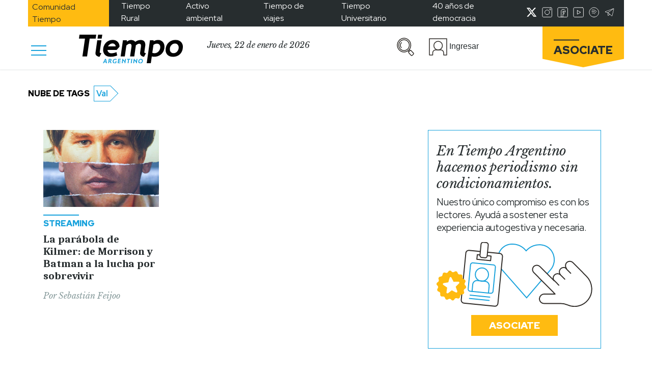

--- FILE ---
content_type: text/html; charset=UTF-8
request_url: https://www.tiempoar.com.ar/etiqueta/val/
body_size: 22859
content:


<!DOCTYPE html>
<html lang="es" prefix="og: https://ogp.me/ns#">

<head>
    <meta charset="UTF-8">
    <meta name="viewport" content="width=device-width, initial-scale=1.0">
    <meta http-equiv="refresh" content="180">
    <!-- <link href="https://fonts.googleapis.com/css2?family=Libre+Baskerville:ital@1&family=Merriweather:wght@900&family=Red+Hat+Display:wght@400;500;700;900&family=Caladea:wght@700&display=swap" rel="stylesheet">
    <link rel="preconnect" href="https://fonts.googleapis.com"> -->
    <link rel="preconnect" href="https://fonts.gstatic.com" crossorigin>
    <style id="" media="all">/* latin-ext */
@font-face {
  font-family: 'Caladea';
  font-style: normal;
  font-weight: 700;
  font-display: swap;
  src: url(/fonts.gstatic.com/s/caladea/v8/kJE2BugZ7AAjhybUtaNY79MSqcx1BZyFDA.woff2) format('woff2');
  unicode-range: U+0100-02BA, U+02BD-02C5, U+02C7-02CC, U+02CE-02D7, U+02DD-02FF, U+0304, U+0308, U+0329, U+1D00-1DBF, U+1E00-1E9F, U+1EF2-1EFF, U+2020, U+20A0-20AB, U+20AD-20C0, U+2113, U+2C60-2C7F, U+A720-A7FF;
}
/* latin */
@font-face {
  font-family: 'Caladea';
  font-style: normal;
  font-weight: 700;
  font-display: swap;
  src: url(/fonts.gstatic.com/s/caladea/v8/kJE2BugZ7AAjhybUtaNY790Sqcx1BZw.woff2) format('woff2');
  unicode-range: U+0000-00FF, U+0131, U+0152-0153, U+02BB-02BC, U+02C6, U+02DA, U+02DC, U+0304, U+0308, U+0329, U+2000-206F, U+20AC, U+2122, U+2191, U+2193, U+2212, U+2215, U+FEFF, U+FFFD;
}
/* latin-ext */
@font-face {
  font-family: 'Libre Baskerville';
  font-style: italic;
  font-weight: 400;
  font-display: swap;
  src: url(/fonts.gstatic.com/s/librebaskerville/v24/kmKWZrc3Hgbbcjq75U4uslyuy4kn0qNccR04_RUJeby2OU36SjNDlufweKgfqIfzTg.woff2) format('woff2');
  unicode-range: U+0100-02BA, U+02BD-02C5, U+02C7-02CC, U+02CE-02D7, U+02DD-02FF, U+0304, U+0308, U+0329, U+1D00-1DBF, U+1E00-1E9F, U+1EF2-1EFF, U+2020, U+20A0-20AB, U+20AD-20C0, U+2113, U+2C60-2C7F, U+A720-A7FF;
}
/* latin */
@font-face {
  font-family: 'Libre Baskerville';
  font-style: italic;
  font-weight: 400;
  font-display: swap;
  src: url(/fonts.gstatic.com/s/librebaskerville/v24/kmKWZrc3Hgbbcjq75U4uslyuy4kn0qNccR04_RUJeby2OU36SjNNlufweKgfqIc.woff2) format('woff2');
  unicode-range: U+0000-00FF, U+0131, U+0152-0153, U+02BB-02BC, U+02C6, U+02DA, U+02DC, U+0304, U+0308, U+0329, U+2000-206F, U+20AC, U+2122, U+2191, U+2193, U+2212, U+2215, U+FEFF, U+FFFD;
}
/* latin-ext */
@font-face {
  font-family: 'Red Hat Display';
  font-style: normal;
  font-weight: 400;
  font-display: swap;
  src: url(/fonts.gstatic.com/s/redhatdisplay/v21/8vIQ7wUr0m80wwYf0QCXZzYzUoTg8z6hR4jNCH5Z.woff2) format('woff2');
  unicode-range: U+0100-02BA, U+02BD-02C5, U+02C7-02CC, U+02CE-02D7, U+02DD-02FF, U+0304, U+0308, U+0329, U+1D00-1DBF, U+1E00-1E9F, U+1EF2-1EFF, U+2020, U+20A0-20AB, U+20AD-20C0, U+2113, U+2C60-2C7F, U+A720-A7FF;
}
/* latin */
@font-face {
  font-family: 'Red Hat Display';
  font-style: normal;
  font-weight: 400;
  font-display: swap;
  src: url(/fonts.gstatic.com/s/redhatdisplay/v21/8vIQ7wUr0m80wwYf0QCXZzYzUoTg_T6hR4jNCA.woff2) format('woff2');
  unicode-range: U+0000-00FF, U+0131, U+0152-0153, U+02BB-02BC, U+02C6, U+02DA, U+02DC, U+0304, U+0308, U+0329, U+2000-206F, U+20AC, U+2122, U+2191, U+2193, U+2212, U+2215, U+FEFF, U+FFFD;
}
/* latin-ext */
@font-face {
  font-family: 'Red Hat Display';
  font-style: normal;
  font-weight: 500;
  font-display: swap;
  src: url(/fonts.gstatic.com/s/redhatdisplay/v21/8vIQ7wUr0m80wwYf0QCXZzYzUoTg8z6hR4jNCH5Z.woff2) format('woff2');
  unicode-range: U+0100-02BA, U+02BD-02C5, U+02C7-02CC, U+02CE-02D7, U+02DD-02FF, U+0304, U+0308, U+0329, U+1D00-1DBF, U+1E00-1E9F, U+1EF2-1EFF, U+2020, U+20A0-20AB, U+20AD-20C0, U+2113, U+2C60-2C7F, U+A720-A7FF;
}
/* latin */
@font-face {
  font-family: 'Red Hat Display';
  font-style: normal;
  font-weight: 500;
  font-display: swap;
  src: url(/fonts.gstatic.com/s/redhatdisplay/v21/8vIQ7wUr0m80wwYf0QCXZzYzUoTg_T6hR4jNCA.woff2) format('woff2');
  unicode-range: U+0000-00FF, U+0131, U+0152-0153, U+02BB-02BC, U+02C6, U+02DA, U+02DC, U+0304, U+0308, U+0329, U+2000-206F, U+20AC, U+2122, U+2191, U+2193, U+2212, U+2215, U+FEFF, U+FFFD;
}
/* latin-ext */
@font-face {
  font-family: 'Red Hat Display';
  font-style: normal;
  font-weight: 700;
  font-display: swap;
  src: url(/fonts.gstatic.com/s/redhatdisplay/v21/8vIQ7wUr0m80wwYf0QCXZzYzUoTg8z6hR4jNCH5Z.woff2) format('woff2');
  unicode-range: U+0100-02BA, U+02BD-02C5, U+02C7-02CC, U+02CE-02D7, U+02DD-02FF, U+0304, U+0308, U+0329, U+1D00-1DBF, U+1E00-1E9F, U+1EF2-1EFF, U+2020, U+20A0-20AB, U+20AD-20C0, U+2113, U+2C60-2C7F, U+A720-A7FF;
}
/* latin */
@font-face {
  font-family: 'Red Hat Display';
  font-style: normal;
  font-weight: 700;
  font-display: swap;
  src: url(/fonts.gstatic.com/s/redhatdisplay/v21/8vIQ7wUr0m80wwYf0QCXZzYzUoTg_T6hR4jNCA.woff2) format('woff2');
  unicode-range: U+0000-00FF, U+0131, U+0152-0153, U+02BB-02BC, U+02C6, U+02DA, U+02DC, U+0304, U+0308, U+0329, U+2000-206F, U+20AC, U+2122, U+2191, U+2193, U+2212, U+2215, U+FEFF, U+FFFD;
}
/* latin-ext */
@font-face {
  font-family: 'Red Hat Display';
  font-style: normal;
  font-weight: 900;
  font-display: swap;
  src: url(/fonts.gstatic.com/s/redhatdisplay/v21/8vIQ7wUr0m80wwYf0QCXZzYzUoTg8z6hR4jNCH5Z.woff2) format('woff2');
  unicode-range: U+0100-02BA, U+02BD-02C5, U+02C7-02CC, U+02CE-02D7, U+02DD-02FF, U+0304, U+0308, U+0329, U+1D00-1DBF, U+1E00-1E9F, U+1EF2-1EFF, U+2020, U+20A0-20AB, U+20AD-20C0, U+2113, U+2C60-2C7F, U+A720-A7FF;
}
/* latin */
@font-face {
  font-family: 'Red Hat Display';
  font-style: normal;
  font-weight: 900;
  font-display: swap;
  src: url(/fonts.gstatic.com/s/redhatdisplay/v21/8vIQ7wUr0m80wwYf0QCXZzYzUoTg_T6hR4jNCA.woff2) format('woff2');
  unicode-range: U+0000-00FF, U+0131, U+0152-0153, U+02BB-02BC, U+02C6, U+02DA, U+02DC, U+0304, U+0308, U+0329, U+2000-206F, U+20AC, U+2122, U+2191, U+2193, U+2212, U+2215, U+FEFF, U+FFFD;
}
</style>
    
<!-- Optimización para motores de búsqueda de Rank Math -  https://rankmath.com/ -->
<title>Val Archives &bull; Tiempo Argentino</title>
<meta name="robots" content="follow, index, max-snippet:-1, max-video-preview:-1, max-image-preview:standard"/>
<link rel="canonical" href="https://www.tiempoar.com.ar/etiqueta/val/" />
<meta property="og:locale" content="es_ES" />
<meta property="og:type" content="article" />
<meta property="og:title" content="Val Archives &bull; Tiempo Argentino" />
<meta property="og:url" content="https://www.tiempoar.com.ar/etiqueta/val/" />
<meta property="og:site_name" content="Tiempo Argentino" />
<meta property="article:publisher" content="https://www.facebook.com/DiarioTiempoArgentino/" />
<meta name="twitter:card" content="summary_large_image" />
<meta name="twitter:title" content="Val Archives &bull; Tiempo Argentino" />
<meta name="twitter:site" content="@tiempoarg" />
<meta name="twitter:label1" content="Artículos" />
<meta name="twitter:data1" content="1" />
<script type="application/ld+json" class="rank-math-schema">{"@context":"https://schema.org","@graph":[{"@type":"NewsMediaOrganization","@id":"https://www.tiempoar.com.ar/#organization","name":"Tiempo Argentino","url":"https://www.tiempoar.com.ar","sameAs":["https://www.facebook.com/DiarioTiempoArgentino/","https://twitter.com/tiempoarg"],"logo":{"@type":"ImageObject","@id":"https://www.tiempoar.com.ar/#logo","url":"https://www.tiempoar.com.ar/wp-content/uploads/2021/09/tiempo-logo-amp.png","contentUrl":"https://www.tiempoar.com.ar/wp-content/uploads/2021/09/tiempo-logo-amp.png","caption":"Tiempo Argentino","inLanguage":"es","width":"256","height":"71"}},{"@type":"WebSite","@id":"https://www.tiempoar.com.ar/#website","url":"https://www.tiempoar.com.ar","name":"Tiempo Argentino","publisher":{"@id":"https://www.tiempoar.com.ar/#organization"},"inLanguage":"es"},{"@type":"BreadcrumbList","@id":"https://www.tiempoar.com.ar/etiqueta/val/#breadcrumb","itemListElement":[{"@type":"ListItem","position":"1","item":{"@id":"https://www.tiempoar.com.ar","name":"Inicio"}},{"@type":"ListItem","position":"2","item":{"@id":"https://www.tiempoar.com.ar/etiqueta/val/","name":"Val"}}]},{"@type":"CollectionPage","@id":"https://www.tiempoar.com.ar/etiqueta/val/#webpage","url":"https://www.tiempoar.com.ar/etiqueta/val/","name":"Val Archives &bull; Tiempo Argentino","isPartOf":{"@id":"https://www.tiempoar.com.ar/#website"},"inLanguage":"es","breadcrumb":{"@id":"https://www.tiempoar.com.ar/etiqueta/val/#breadcrumb"}}]}</script>
<!-- /Plugin Rank Math WordPress SEO -->

<link rel='dns-prefetch' href='//securepubads.g.doubleclick.net' />
<link rel='dns-prefetch' href='//s.w.org' />
<link rel="alternate" type="application/rss+xml" title="Tiempo Argentino &raquo; Val Etiqueta Feed" href="https://www.tiempoar.com.ar/etiqueta/val/feed/" />
<link rel='stylesheet' id='wp-block-library-css'  href='https://www.tiempoar.com.ar/wp-includes/css/dist/block-library/style.min.css?ver=5.9.10' type='text/css' media='all' />
<link rel='stylesheet' id='magic-login-login-block-css'  href='https://www.tiempoar.com.ar/wp-content/plugins/magic-login-pro/dist/css/login-block-style.css?ver=2.5.1' type='text/css' media='all' />
<style id='global-styles-inline-css' type='text/css'>
body{--wp--preset--color--black: #000000;--wp--preset--color--cyan-bluish-gray: #abb8c3;--wp--preset--color--white: #ffffff;--wp--preset--color--pale-pink: #f78da7;--wp--preset--color--vivid-red: #cf2e2e;--wp--preset--color--luminous-vivid-orange: #ff6900;--wp--preset--color--luminous-vivid-amber: #fcb900;--wp--preset--color--light-green-cyan: #7bdcb5;--wp--preset--color--vivid-green-cyan: #00d084;--wp--preset--color--pale-cyan-blue: #8ed1fc;--wp--preset--color--vivid-cyan-blue: #0693e3;--wp--preset--color--vivid-purple: #9b51e0;--wp--preset--gradient--vivid-cyan-blue-to-vivid-purple: linear-gradient(135deg,rgba(6,147,227,1) 0%,rgb(155,81,224) 100%);--wp--preset--gradient--light-green-cyan-to-vivid-green-cyan: linear-gradient(135deg,rgb(122,220,180) 0%,rgb(0,208,130) 100%);--wp--preset--gradient--luminous-vivid-amber-to-luminous-vivid-orange: linear-gradient(135deg,rgba(252,185,0,1) 0%,rgba(255,105,0,1) 100%);--wp--preset--gradient--luminous-vivid-orange-to-vivid-red: linear-gradient(135deg,rgba(255,105,0,1) 0%,rgb(207,46,46) 100%);--wp--preset--gradient--very-light-gray-to-cyan-bluish-gray: linear-gradient(135deg,rgb(238,238,238) 0%,rgb(169,184,195) 100%);--wp--preset--gradient--cool-to-warm-spectrum: linear-gradient(135deg,rgb(74,234,220) 0%,rgb(151,120,209) 20%,rgb(207,42,186) 40%,rgb(238,44,130) 60%,rgb(251,105,98) 80%,rgb(254,248,76) 100%);--wp--preset--gradient--blush-light-purple: linear-gradient(135deg,rgb(255,206,236) 0%,rgb(152,150,240) 100%);--wp--preset--gradient--blush-bordeaux: linear-gradient(135deg,rgb(254,205,165) 0%,rgb(254,45,45) 50%,rgb(107,0,62) 100%);--wp--preset--gradient--luminous-dusk: linear-gradient(135deg,rgb(255,203,112) 0%,rgb(199,81,192) 50%,rgb(65,88,208) 100%);--wp--preset--gradient--pale-ocean: linear-gradient(135deg,rgb(255,245,203) 0%,rgb(182,227,212) 50%,rgb(51,167,181) 100%);--wp--preset--gradient--electric-grass: linear-gradient(135deg,rgb(202,248,128) 0%,rgb(113,206,126) 100%);--wp--preset--gradient--midnight: linear-gradient(135deg,rgb(2,3,129) 0%,rgb(40,116,252) 100%);--wp--preset--duotone--dark-grayscale: url('#wp-duotone-dark-grayscale');--wp--preset--duotone--grayscale: url('#wp-duotone-grayscale');--wp--preset--duotone--purple-yellow: url('#wp-duotone-purple-yellow');--wp--preset--duotone--blue-red: url('#wp-duotone-blue-red');--wp--preset--duotone--midnight: url('#wp-duotone-midnight');--wp--preset--duotone--magenta-yellow: url('#wp-duotone-magenta-yellow');--wp--preset--duotone--purple-green: url('#wp-duotone-purple-green');--wp--preset--duotone--blue-orange: url('#wp-duotone-blue-orange');--wp--preset--font-size--small: 13px;--wp--preset--font-size--medium: 20px;--wp--preset--font-size--large: 36px;--wp--preset--font-size--x-large: 42px;}.has-black-color{color: var(--wp--preset--color--black) !important;}.has-cyan-bluish-gray-color{color: var(--wp--preset--color--cyan-bluish-gray) !important;}.has-white-color{color: var(--wp--preset--color--white) !important;}.has-pale-pink-color{color: var(--wp--preset--color--pale-pink) !important;}.has-vivid-red-color{color: var(--wp--preset--color--vivid-red) !important;}.has-luminous-vivid-orange-color{color: var(--wp--preset--color--luminous-vivid-orange) !important;}.has-luminous-vivid-amber-color{color: var(--wp--preset--color--luminous-vivid-amber) !important;}.has-light-green-cyan-color{color: var(--wp--preset--color--light-green-cyan) !important;}.has-vivid-green-cyan-color{color: var(--wp--preset--color--vivid-green-cyan) !important;}.has-pale-cyan-blue-color{color: var(--wp--preset--color--pale-cyan-blue) !important;}.has-vivid-cyan-blue-color{color: var(--wp--preset--color--vivid-cyan-blue) !important;}.has-vivid-purple-color{color: var(--wp--preset--color--vivid-purple) !important;}.has-black-background-color{background-color: var(--wp--preset--color--black) !important;}.has-cyan-bluish-gray-background-color{background-color: var(--wp--preset--color--cyan-bluish-gray) !important;}.has-white-background-color{background-color: var(--wp--preset--color--white) !important;}.has-pale-pink-background-color{background-color: var(--wp--preset--color--pale-pink) !important;}.has-vivid-red-background-color{background-color: var(--wp--preset--color--vivid-red) !important;}.has-luminous-vivid-orange-background-color{background-color: var(--wp--preset--color--luminous-vivid-orange) !important;}.has-luminous-vivid-amber-background-color{background-color: var(--wp--preset--color--luminous-vivid-amber) !important;}.has-light-green-cyan-background-color{background-color: var(--wp--preset--color--light-green-cyan) !important;}.has-vivid-green-cyan-background-color{background-color: var(--wp--preset--color--vivid-green-cyan) !important;}.has-pale-cyan-blue-background-color{background-color: var(--wp--preset--color--pale-cyan-blue) !important;}.has-vivid-cyan-blue-background-color{background-color: var(--wp--preset--color--vivid-cyan-blue) !important;}.has-vivid-purple-background-color{background-color: var(--wp--preset--color--vivid-purple) !important;}.has-black-border-color{border-color: var(--wp--preset--color--black) !important;}.has-cyan-bluish-gray-border-color{border-color: var(--wp--preset--color--cyan-bluish-gray) !important;}.has-white-border-color{border-color: var(--wp--preset--color--white) !important;}.has-pale-pink-border-color{border-color: var(--wp--preset--color--pale-pink) !important;}.has-vivid-red-border-color{border-color: var(--wp--preset--color--vivid-red) !important;}.has-luminous-vivid-orange-border-color{border-color: var(--wp--preset--color--luminous-vivid-orange) !important;}.has-luminous-vivid-amber-border-color{border-color: var(--wp--preset--color--luminous-vivid-amber) !important;}.has-light-green-cyan-border-color{border-color: var(--wp--preset--color--light-green-cyan) !important;}.has-vivid-green-cyan-border-color{border-color: var(--wp--preset--color--vivid-green-cyan) !important;}.has-pale-cyan-blue-border-color{border-color: var(--wp--preset--color--pale-cyan-blue) !important;}.has-vivid-cyan-blue-border-color{border-color: var(--wp--preset--color--vivid-cyan-blue) !important;}.has-vivid-purple-border-color{border-color: var(--wp--preset--color--vivid-purple) !important;}.has-vivid-cyan-blue-to-vivid-purple-gradient-background{background: var(--wp--preset--gradient--vivid-cyan-blue-to-vivid-purple) !important;}.has-light-green-cyan-to-vivid-green-cyan-gradient-background{background: var(--wp--preset--gradient--light-green-cyan-to-vivid-green-cyan) !important;}.has-luminous-vivid-amber-to-luminous-vivid-orange-gradient-background{background: var(--wp--preset--gradient--luminous-vivid-amber-to-luminous-vivid-orange) !important;}.has-luminous-vivid-orange-to-vivid-red-gradient-background{background: var(--wp--preset--gradient--luminous-vivid-orange-to-vivid-red) !important;}.has-very-light-gray-to-cyan-bluish-gray-gradient-background{background: var(--wp--preset--gradient--very-light-gray-to-cyan-bluish-gray) !important;}.has-cool-to-warm-spectrum-gradient-background{background: var(--wp--preset--gradient--cool-to-warm-spectrum) !important;}.has-blush-light-purple-gradient-background{background: var(--wp--preset--gradient--blush-light-purple) !important;}.has-blush-bordeaux-gradient-background{background: var(--wp--preset--gradient--blush-bordeaux) !important;}.has-luminous-dusk-gradient-background{background: var(--wp--preset--gradient--luminous-dusk) !important;}.has-pale-ocean-gradient-background{background: var(--wp--preset--gradient--pale-ocean) !important;}.has-electric-grass-gradient-background{background: var(--wp--preset--gradient--electric-grass) !important;}.has-midnight-gradient-background{background: var(--wp--preset--gradient--midnight) !important;}.has-small-font-size{font-size: var(--wp--preset--font-size--small) !important;}.has-medium-font-size{font-size: var(--wp--preset--font-size--medium) !important;}.has-large-font-size{font-size: var(--wp--preset--font-size--large) !important;}.has-x-large-font-size{font-size: var(--wp--preset--font-size--x-large) !important;}
</style>
<link rel='stylesheet' id='beneficios-css'  href='https://www.tiempoar.com.ar/wp-content/plugins/beneficios/public/css/beneficios-public.css?ver=1.3.2' type='text/css' media='all' />
<link rel='stylesheet' id='gen-wp-post-views-count-plugin-css'  href='https://www.tiempoar.com.ar/wp-content/plugins/gen-wp-post-views-count-plugin/public/css/gen-wp-post-views-count-plugin-public.css?ver=1.0.0' type='text/css' media='all' />
<link rel='stylesheet' id='mailtrain-api-css'  href='https://www.tiempoar.com.ar/wp-content/plugins/mailtrain-api/public/css/mailtrain-api-public.css?ver=1.2.3' type='text/css' media='all' />
<link rel='stylesheet' id='posts-balancer-css'  href='https://www.tiempoar.com.ar/wp-content/plugins/posts-balancer/public/css/posts-balancer-public.css?ver=1.3.1' type='text/css' media='all' />
<link rel='stylesheet' id='subscriptions-css'  href='https://www.tiempoar.com.ar/wp-content/plugins/subscriptions/public/css/subscriptions-public.css?ver=1.10.14' type='text/css' media='all' />
<link rel='stylesheet' id='tar-google-ads-manager-css'  href='https://www.tiempoar.com.ar/wp-content/plugins/tar-google-ads-manager/public/css/tar-google-ads-manager-public.css?ver=1.3.8' type='text/css' media='all' />
<link rel='stylesheet' id='tweets-search-css'  href='https://www.tiempoar.com.ar/wp-content/plugins/tweets-search/public/css/tweets-search-public.css?ver=1.0.0' type='text/css' media='all' />
<link rel='stylesheet' id='user-panel-css'  href='https://www.tiempoar.com.ar/wp-content/plugins/user-panel/public/css/user-panel-public.css?ver=1.2.1' type='text/css' media='all' />
<link rel='stylesheet' id='bootstrap-css'  href='https://www.tiempoar.com.ar/wp-content/themes/tiempo-argentino/css/libs/bootstrap/bootstrap.css?ver=5.9.10' type='text/css' media='all' />
<link rel='stylesheet' id='fontawesome-css'  href='https://www.tiempoar.com.ar/wp-content/themes/tiempo-argentino/css/libs/fontawesome/css/all.min.css?ver=5.9.10' type='text/css' media='all' />
<link rel='stylesheet' id='ta_style-css'  href='https://www.tiempoar.com.ar/wp-content/themes/tiempo-argentino/css/src/style.css?ver=5.9.10' type='text/css' media='all' />
<link rel='stylesheet' id='ta_style_utils-css'  href='https://www.tiempoar.com.ar/wp-content/themes/tiempo-argentino/css/utils.css?ver=5.9.10' type='text/css' media='all' />
<link rel='stylesheet' id='user-panel-front-css-css'  href='https://www.tiempoar.com.ar/wp-content/themes/tiempo-argentino/user-panel/css/style.css?ver=5.9.10' type='text/css' media='all' />
<link rel='stylesheet' id='subscriptions-front-css-css'  href='https://www.tiempoar.com.ar/wp-content/themes/tiempo-argentino/subscriptions-theme/css/style.css?ver=5.9.10' type='text/css' media='all' />
<link rel='stylesheet' id='maitrain-front-css-css'  href='https://www.tiempoar.com.ar/wp-content/themes/tiempo-argentino/mailtrain/css/style.css?ver=5.9.10' type='text/css' media='all' />
<link rel='stylesheet' id='beneficios-front-css-css'  href='https://www.tiempoar.com.ar/wp-content/themes/tiempo-argentino/beneficios/css/beneficios.css?ver=5.9.10' type='text/css' media='all' />
<script type='text/javascript' src='https://www.tiempoar.com.ar/wp-includes/js/jquery/jquery.min.js?ver=3.6.0' id='jquery-core-js'></script>
<script type='text/javascript' src='https://www.tiempoar.com.ar/wp-includes/js/jquery/jquery-migrate.min.js?ver=3.3.2' id='jquery-migrate-js'></script>
<script type='text/javascript' src='https://www.tiempoar.com.ar/wp-content/plugins/beneficios/public/js/beneficios-public.js?ver=1.3.2' id='beneficios-js'></script>
<script type='text/javascript' src='https://www.tiempoar.com.ar/wp-content/plugins/gen-wp-post-views-count-plugin/public/js/gen-wp-post-views-count-plugin-public.js?ver=1.0.0' id='gen-wp-post-views-count-plugin-js'></script>
<script type='text/javascript' src='https://www.tiempoar.com.ar/wp-content/plugins/mailtrain-api/public/js/mailtrain-api-public.js?ver=1.2.3' id='mailtrain-api-scripts-js'></script>
<script type='text/javascript' id='subscriptions-js-extra'>
/* <![CDATA[ */
var subscriptions_ajax_object = {"pricesURL":"https:\/\/www.tiempoar.com.ar\/wp-json\/subscriptions\/v1\/user-prices"};
/* ]]> */
</script>
<script type='text/javascript' src='https://www.tiempoar.com.ar/wp-content/plugins/subscriptions/public/js/subscriptions-public.js?ver=1.10.14' id='subscriptions-js'></script>
<script async src="https://securepubads.g.doubleclick.net/tag/js/gpt.js?ver=5.9.10"></script><script type='text/javascript' src='https://www.tiempoar.com.ar/wp-content/plugins/tweets-search/public/js/tweets-search-public.js?ver=1.0.0' id='tweets-search-js'></script>
<script type='text/javascript' src='https://www.tiempoar.com.ar/wp-content/plugins/user-panel/public/js/user-panel-public.js?ver=1.2.1' id='user-panel-js'></script>
<script type='text/javascript' src='https://www.tiempoar.com.ar/wp-content/themes/tiempo-argentino/js/libs/bootstrap/bootstrap.min.js?ver=1.4.06' id='bootstrap-js'></script>
<script type='text/javascript' src='https://www.tiempoar.com.ar/wp-content/themes/tiempo-argentino/js/utils.js?ver=1.4.06' id='ta_utils_js-js'></script>
<script type='text/javascript' id='ta_comments-js-extra'>
/* <![CDATA[ */
var wpRest = {"restURL":"https:\/\/www.tiempoar.com.ar\/wp-json\/","nonce":"88f78e1d92"};
/* ]]> */
</script>
<script type='text/javascript' src='https://www.tiempoar.com.ar/wp-content/themes/tiempo-argentino/js/src/comments.js?ver=1.4.06' id='ta_comments-js'></script>
<link rel="https://api.w.org/" href="https://www.tiempoar.com.ar/wp-json/" /><link rel="alternate" type="application/json" href="https://www.tiempoar.com.ar/wp-json/wp/v2/ta_article_tag/36053" /><link rel="EditURI" type="application/rsd+xml" title="RSD" href="https://www.tiempoar.com.ar/xmlrpc.php?rsd" />
<link rel="wlwmanifest" type="application/wlwmanifest+xml" href="https://www.tiempoar.com.ar/wp-includes/wlwmanifest.xml" /> 
<meta name="generator" content="WordPress 5.9.10" />

		<!-- GA Google Analytics @ https://m0n.co/ga -->
		<script async src="https://www.googletagmanager.com/gtag/js?id=UA-75616669-1"></script>
		<script>
			window.dataLayer = window.dataLayer || [];
			function gtag(){dataLayer.push(arguments);}
			gtag('js', new Date());
			gtag('config', 'UA-75616669-1');
		</script>

	<!-- Google tag (gtag.js) -->
<script async src="https://www.googletagmanager.com/gtag/js?id=G-L66VWBNKGE"></script>
<script>
  window.dataLayer = window.dataLayer || [];
  function gtag(){dataLayer.push(arguments);}
  gtag('js', new Date());

  gtag('config', 'G-L66VWBNKGE'); 
</script>
<script id='pixel-script-poptin' src='https://cdn.popt.in/pixel.js?id=6026ea6da996b' async='true'></script> 
<!--BEGIN: TRACKING CODE MANAGER (v2.0.16) BY INTELLYWP.COM IN HEAD//-->
<!-- Meta Pixel Code -->
<script>
!function(f,b,e,v,n,t,s)
{if(f.fbq)return;n=f.fbq=function(){n.callMethod?
n.callMethod.apply(n,arguments):n.queue.push(arguments)};
if(!f._fbq)f._fbq=n;n.push=n;n.loaded=!0;n.version='2.0';
n.queue=[];t=b.createElement(e);t.async=!0;
t.src=v;s=b.getElementsByTagName(e)[0];
s.parentNode.insertBefore(t,s)}(window, document,'script',
'https://connect.facebook.net/en_US/fbevents.js');
fbq('init', '793616368409636');
fbq('track', 'PageView');
</script>
<noscript><img height="1" width="1" src="https://www.facebook.com/tr?id=793616368409636&ev=PageView&noscript=1" /></noscript>
<!-- End Meta Pixel Code -->
<script async type="application/javascript" src="https://news.google.com/swg/js/v1/swg-basic.js"></script>
<script>
  (self.SWG_BASIC = self.SWG_BASIC || []).push( basicSubscriptions => {
    basicSubscriptions.init({
      type: "NewsArticle",
      isPartOfType: ["Product"],
      isPartOfProductId: "CAoiEGRtabLLoi70le-ZS7PELKU:openaccess",
      clientOptions: { theme: "light", lang: "es" },
    });
  });
</script>
<!-- Begin comScore Tag -->
<script>
  var _comscore = _comscore || [];
  _comscore.push({ c1: "2", c2: "34981731" });
  (function() {
    var s = document.createElement("script"), el = document.getElementsByTagName("script")[0]; s.async = true;
    s.src = "https://sb.scorecardresearch.com/cs/34981731/beacon.js";
    el.parentNode.insertBefore(s, el);
  })();
</script>
<noscript>
  <img src="https://sb.scorecardresearch.com/p?c1=2&c2=34981731&cv=3.6.0&cj=1">
</noscript>
<!-- End comScore Tag -->
<!--END: https://wordpress.org/plugins/tracking-code-manager IN HEAD//--><link rel="icon" href="https://www.tiempoar.com.ar/wp-content/uploads/2021/04/icono.png" sizes="32x32" />
<link rel="icon" href="https://www.tiempoar.com.ar/wp-content/uploads/2021/04/icono.png" sizes="192x192" />
<link rel="apple-touch-icon" href="https://www.tiempoar.com.ar/wp-content/uploads/2021/04/icono.png" />
<meta name="msapplication-TileImage" content="https://www.tiempoar.com.ar/wp-content/uploads/2021/04/icono.png" />
		<style type="text/css" id="wp-custom-css">
			.ta-recuadro .ta-recuadro-contenedor {
    border: 1px solid;
    border-color: var(--ta-gris-subtexto);
    box-sizing: border-box;
}

.ta-recuadro.espectaculos .line-height-0 {
    display:none;
}

.ta-recuadro.espectaculos .ta-recuadro-contenedor {
    border-color:var(--ta-espectaculos) !important;
}

.ta-recuadro.espectaculos .ta-recuadro-contenedor a {
    color:var(--ta-espectaculos) !important;
}

.ta-titulo-de-video-portada {
    font-family: "Caladea";
    font-style: normal;
    font-weight: 700;
    font-size: 30px;
    line-height: 33.69px;
    letter-spacing: -0.5px;
    margin-bottom: 1rem;
}

.ta-bajada-de-video-portada {
    font-family: "Caladea";
    font-style: normal;
    letter-spacing: -0.5px;
    margin-bottom: 1rem;
}

@media(min-width:600px){
	.bloque-video-mas-nota .wp-block-embed__wrapper {
		padding-top: calc(100% / 3 * 2);
	}

	.bloque-video-mas-nota iframe {
		width: 100%;
        position: absolute;
        left: 0;
        top: 0;
        height: 100%;
	}

    .bloque-video-mas-nota .ta-articles-block >.col-md-6 {
		flex: 0 0 100%;
        max-width: 100%;
	}
}

.bloque-video-mas-nota .ta-articles-block >.col-md-6:first-child {
    display: none !important;
}

.page-id-304879 h2 {
	font-family: "Caladea";
    font-style: normal;
    font-weight: 700;
    font-size: 27px;
    line-height: 31px;
    text-align: center;
    letter-spacing: -1px;
}

.page-id-304879 .container  p {
	font-family: "Red Hat Display";
    font-style: normal;
    font-weight: 500;
    font-size: 17px;
    line-height: 22px;
    letter-spacing: -0.2px;
}

.page-id-304879 .article-body {
    border: 1px solid;
    border-color: var(--ta-celeste);
    padding: 10px;
}

.btn-campus .wp-block-button__link {
    background: #fff;
    color: #16A1DC !important;
    border: solid 2px #16A1DC;
    border-radius: 0 !important;
    font-family: 'Red Hat Display', sans-serif;
    text-decoration: none;
    text-align: center;
    font-size: 19px;
    padding: 0.6rem 2rem;
    text-transform: uppercase;
    font-weight: 900;
}

.btn-campus .wp-block-button__link:hover {
    text-decoration: none;
}

@media (min-width: 1200px) {
    .articulo-simple .article-body li, .articulo-especial .article-body li {
        font-size: 19px;
        line-height: 25.14px;
        margin-bottom: 1rem;
    }
}

@media (max-width:767px) {
	.articulo-simple .author:not(:first-child){
        margin-top: 1.5rem !important;
	}
}

.benefits #fechas label {
    font-family: "Red Hat Display";
    font-style: normal;
    font-weight: 400;
    font-size: 15px;
    line-height: 20px;
    letter-spacing: -0.2px;
}

.benefits #fechas label input {
    font-family: "Red Hat Display";
    height: 18px;
    vertical-align: sub;
}

.abrir-beneficio .img-wrapper{
	background-size: contain !important;
}

.avisos-contenedor-desktop,.avisos-contenedor-mobile {
    margin-bottom:30px;
}

.avisos-contenedor-desktop .wp-block-lazyblock-avisos {
    margin-left:15px;margin-right:15px;
}

.menu {
    max-width: 100vw;
}

#mora .img-wrapper {
    background-size: contain;
    padding-bottom: 40% !important;
}

#beneficios-loop .article-preview .img-container .img-wrapper {
    background-size: contain !important;
}

.bloque-video-mas-nota ~ .article-preview.destacado .img-container .img-wrapper {
    padding-bottom: 66.66% !important;
}

.galeria-fotos .credits-info  {
    background: #fff;
    padding: 0px 5px;
    margin-top: -32px;
    z-index: 0;
}

.galeria-fotos .credits {
    margin-top: 0!important;
}

.img-wrapper.lazy {
  background-image: none !important;
}

.anuncio-side-single {
    position: sticky;
    top: 100px;
}

.mx-auto.text-center {
    display: flex;
    justify-content: space-around;
    width: 100%;
}

.mx-auto.text-center .wp_widget_plugin_box {
    margin: 0 1rem;
}

.dark-blue .title p, .dark-blue .carousel-indicators li {
    color:#fff;
}

.slider-micrositio .carousel .carousel-indicators li.active {
    color: var(--ta-negro-texto);
    background-color: #fff;
    border: none;
}




.\32 0historias .triangle-left, .\32 0historias .triangle-right, .\32 0historias .banner-micrositio .content {
    background-color: var(--gray-dark) !important;
}

.\32 0historias .category-title h4 {color:
    var(--gray-dark);
}

@media(max-width:600px){
	.\32 0historias .banner-micrositio .topic-tag .content {display: -webkit-box !important;line-height: 34px;overflow: hidden;}

	.slider-micrositio .carousel .carousel-item .carousel-caption .author p a {
		    color: var(--ta-gris-subtexto) !important;
	}
}

.anuncio-side-single{
    text-align:center;
}

.twitter-tweet-rendered {
    margin-left: auto;
    margin-right: auto;
}

@media (min-width:768px) {
	.slider-micrositio .carousel .carousel-item .carousel-caption a {
        text-decoration-color: #fff !important;
        color: #fff !important;
    }
}

@media(max-width:600px){
    .col-7 .article-border {
    margin-top: 0;
    }

    .mx-auto.text-center {
        display: flex;
        justify-content: space-around;
        max-width: 100vw;
        width: 100vw;
        flex-direction: column;
        padding: 0;
    }

    .mx-auto.text-center .wp_widget_plugin_box {
        margin: 0 auto;
    }
}

:not(.container) .ta-articles-block.row {
    margin-top: 1rem;
}

.banner-micrositio .topic-tag .content p {
    color: #fff;
    text-decoration-color: #fff;
}

.banner-micrositio .topic-tag .content a:hover {
    color: #fff;
    text-decoration-color: #fff;
}

@media(min-width:992px) {
	.asociate-block-container{
        min-height: 0;
    }
}

@media(min-width:768px) {
	.asociate-block-container .subs-opt {
		margin-top: 1rem !important;
	}
}

.post-type-archive-ta_ed_impresa .article-preview .img-container .img-wrapper {
    padding-bottom: 125%;
    height: initial;
}

.user-block-container .user-tabs .tab-content {
	border-top: 1px solid var(--ta-gris-subtexto);
	z-index: 2;
    margin-top: -1px;
}

.wp-block-embed__wrapper{
    text-align:center;
}

.article-body a {
    text-decoration: underline;color:var(--ta-celeste)!important;
}


:root{
    --ta-malvinas: #0076bf;
}

.malvinas .triangle-left, .malvinas .triangle-right, .malvinas .banner-micrositio .content {
  background-color: var(--ta-malvinas) !important;
}

.malvinas .category-title h4 {
    color: var(--ta-malvinas);
}

.categories {
    text-transform: uppercase;
}

.art-column-w-lpadding .wp-block-image:not(.is-style-rounded) img {
    max-height: 515px;
    width: auto;
}

.art-column-w-lpadding .wp-block-image {
    text-align: center;
}

div#popup-avis-pop {
    z-index: 1500;
    text-align: center;
    width: 100vw;
    top: 0;
    align-items: center;
    background: rgb(255 255 255/62%);
    height: 100vh;
}

.popup {
    display: flex;
    height: 100%;
    justify-content: center;
    align-items: center;
}

.ta-articles-block.d-flex.flex-column.flex-md-row.mt-3.row .destacado {
    z-index: 1;
}

#rank-math-analytics-stats-wrapper{
    display:none;
}

:root{
    --ta-turismo: #7ab51d;
}

.tiempo-de-viajes .triangle-left, .tiempo-de-viajes .triangle-right, .tiempo-de-viajes .banner-micrositio .content {
  background-color: var(--ta-turismo) !important;
}

.tiempo-de-viajes .category-title h4 {
    color: var(--ta-turismo);
}

span.cerrar-pop {
    top:32px;
}

.header-micrositio .banner-micrositio .topic-tag .triangle-right,
.header-micrositio .banner-micrositio .topic-tag .triangle-left {
    display:none;
}

.header-micrositio .banner-micrositio .topic-tag {
    max-width:1170px; width:100%;
}

.header-micrositio .banner-micrositio .topic-tag .content {
    width:100%;
}

.menu {
    position: fixed;
}

.article-body h2 {
    font-size: 1.25rem;
}

@media (max-width: 600px){
	.articulo-simple .mx-auto.text-center {
        max-width:300px;
        width: 300px;
    }

    html{
        overflow-x: hidden;
    }
}

.instagram-media-rendered {
	margin-right: auto !important;
    margin-left: auto !important;
}

.article-preview .entre-2,
.postid-529235 .categories,
.postid-529235 .col-md-10 .title,
.postid-529235 .date,
.postid-529235 .social-btns,
.postid-529235 .article-body .article-info-container,
.postid-529235 .article-body .article-border,
.postid-529235 .category-title {
    display: none !important;
}

.banner-micrositio {
    background-color: transparent;
    box-shadow: none;
}

.postid-529235 .article-preview .img-container {
    width: 100%;
    position: inherit;
}

[data-id="537766"] .img-wrapper {
    padding-bottom: calc(100% * 2 / 3) !important;
}

*,
*::before,
*::after {
    box-sizing: border-box;
}

@media(max-width:1199px) {
	.articulo-simple .article-body,
    .articulo-especial .article-body {
        font-size:18px;
    }
}

.postid-660314 .col-md-8.p-0.mx-auto > .row:not(.m-0) .col-12:first-child p:nth-child(3) {
	display:none;
}

.barra,
.cara-perdedor,
.col-perdedor {
    margin-left:0 !important;
}

.temp-city{
    display:none;
}

@media(max-width:767px) {
/* 	.home .article-preview {
        flex-direction: column;
    }

	.home .article-preview > div {
        max-width: 100%;
    }

    .home .article-preview .content {
        padding: 0;
    } */

    .home .article-preview .title p {
        font-size: 20px;
        letter-spacing: -.5px;
        line-height: 22.46px;
    }
	
		.home .article-preview .article-border,
    .home .article-preview .category-title {
        display: none !important;
    }
}		</style>
		    <!-- <script src="https://cdnjs.cloudflare.com/ajax/libs/mediaelement/4.2.16/mediaelement-and-player.min.js" integrity="sha512-MgxzaA7Bkq7g2ND/4XYgoxUbehuHr3Q/bTuGn4lJkCxfxHEkXzR1Bl0vyCoHhKlMlE2ZaFymsJrRFLiAxQOpPg==" crossorigin="anonymous"></script>
    <link rel="stylesheet" href="https://cdnjs.cloudflare.com/ajax/libs/mediaelement/4.2.16/mediaelementplayer.min.css" integrity="sha512-RZKnkU75qu9jzuyC+OJGffPEsJKQa7oNARCA6/8hYsHk2sd7Sj89tUCWZ+mV4uAaUbuzay7xFZhq7RkKFtP4Dw==" crossorigin="anonymous" /> -->
    <link rel="stylesheet" href="https://www.tiempoar.com.ar/wp-content/themes/tiempo-argentino/style.css">
    <script async src="https://securepubads.g.doubleclick.net/tag/js/gpt.js"></script>

    <script type="text/javascript">!function(){"use strict";function e(e){var t=!(arguments.length>1&&void 0!==arguments[1])||arguments[1],c=document.createElement("script");c.src=e,t?c.type="module":(c.async=!0,c.type="text/javascript",c.setAttribute("nomodule",""));var n=document.getElementsByTagName("script")[0];n.parentNode.insertBefore(c,n)}!function(t,c){!function(t,c,n){var a,o,r;n.accountId=c,null!==(a=t.marfeel)&&void 0!==a||(t.marfeel={}),null!==(o=(r=t.marfeel).cmd)&&void 0!==o||(r.cmd=[]),t.marfeel.config=n;var i="https://sdk.mrf.io/statics";e("".concat(i,"/marfeel-sdk.js?id=").concat(c),!0),e("".concat(i,"/marfeel-sdk.es5.js?id=").concat(c),!1)}(t,c,arguments.length>2&&void 0!==arguments[2]?arguments[2]:{})}(window,9309,{} /* Config */)}();</script>
</head>

<body data-rsssl=1 class="archive tax-ta_article_tag term-val term-36053 ta-context portada home-side-layout">

    <svg xmlns="http://www.w3.org/2000/svg" viewBox="0 0 0 0" width="0" height="0" focusable="false" role="none" style="visibility: hidden; position: absolute; left: -9999px; overflow: hidden;" ><defs><filter id="wp-duotone-dark-grayscale"><feColorMatrix color-interpolation-filters="sRGB" type="matrix" values=" .299 .587 .114 0 0 .299 .587 .114 0 0 .299 .587 .114 0 0 .299 .587 .114 0 0 " /><feComponentTransfer color-interpolation-filters="sRGB" ><feFuncR type="table" tableValues="0 0.49803921568627" /><feFuncG type="table" tableValues="0 0.49803921568627" /><feFuncB type="table" tableValues="0 0.49803921568627" /><feFuncA type="table" tableValues="1 1" /></feComponentTransfer><feComposite in2="SourceGraphic" operator="in" /></filter></defs></svg><svg xmlns="http://www.w3.org/2000/svg" viewBox="0 0 0 0" width="0" height="0" focusable="false" role="none" style="visibility: hidden; position: absolute; left: -9999px; overflow: hidden;" ><defs><filter id="wp-duotone-grayscale"><feColorMatrix color-interpolation-filters="sRGB" type="matrix" values=" .299 .587 .114 0 0 .299 .587 .114 0 0 .299 .587 .114 0 0 .299 .587 .114 0 0 " /><feComponentTransfer color-interpolation-filters="sRGB" ><feFuncR type="table" tableValues="0 1" /><feFuncG type="table" tableValues="0 1" /><feFuncB type="table" tableValues="0 1" /><feFuncA type="table" tableValues="1 1" /></feComponentTransfer><feComposite in2="SourceGraphic" operator="in" /></filter></defs></svg><svg xmlns="http://www.w3.org/2000/svg" viewBox="0 0 0 0" width="0" height="0" focusable="false" role="none" style="visibility: hidden; position: absolute; left: -9999px; overflow: hidden;" ><defs><filter id="wp-duotone-purple-yellow"><feColorMatrix color-interpolation-filters="sRGB" type="matrix" values=" .299 .587 .114 0 0 .299 .587 .114 0 0 .299 .587 .114 0 0 .299 .587 .114 0 0 " /><feComponentTransfer color-interpolation-filters="sRGB" ><feFuncR type="table" tableValues="0.54901960784314 0.98823529411765" /><feFuncG type="table" tableValues="0 1" /><feFuncB type="table" tableValues="0.71764705882353 0.25490196078431" /><feFuncA type="table" tableValues="1 1" /></feComponentTransfer><feComposite in2="SourceGraphic" operator="in" /></filter></defs></svg><svg xmlns="http://www.w3.org/2000/svg" viewBox="0 0 0 0" width="0" height="0" focusable="false" role="none" style="visibility: hidden; position: absolute; left: -9999px; overflow: hidden;" ><defs><filter id="wp-duotone-blue-red"><feColorMatrix color-interpolation-filters="sRGB" type="matrix" values=" .299 .587 .114 0 0 .299 .587 .114 0 0 .299 .587 .114 0 0 .299 .587 .114 0 0 " /><feComponentTransfer color-interpolation-filters="sRGB" ><feFuncR type="table" tableValues="0 1" /><feFuncG type="table" tableValues="0 0.27843137254902" /><feFuncB type="table" tableValues="0.5921568627451 0.27843137254902" /><feFuncA type="table" tableValues="1 1" /></feComponentTransfer><feComposite in2="SourceGraphic" operator="in" /></filter></defs></svg><svg xmlns="http://www.w3.org/2000/svg" viewBox="0 0 0 0" width="0" height="0" focusable="false" role="none" style="visibility: hidden; position: absolute; left: -9999px; overflow: hidden;" ><defs><filter id="wp-duotone-midnight"><feColorMatrix color-interpolation-filters="sRGB" type="matrix" values=" .299 .587 .114 0 0 .299 .587 .114 0 0 .299 .587 .114 0 0 .299 .587 .114 0 0 " /><feComponentTransfer color-interpolation-filters="sRGB" ><feFuncR type="table" tableValues="0 0" /><feFuncG type="table" tableValues="0 0.64705882352941" /><feFuncB type="table" tableValues="0 1" /><feFuncA type="table" tableValues="1 1" /></feComponentTransfer><feComposite in2="SourceGraphic" operator="in" /></filter></defs></svg><svg xmlns="http://www.w3.org/2000/svg" viewBox="0 0 0 0" width="0" height="0" focusable="false" role="none" style="visibility: hidden; position: absolute; left: -9999px; overflow: hidden;" ><defs><filter id="wp-duotone-magenta-yellow"><feColorMatrix color-interpolation-filters="sRGB" type="matrix" values=" .299 .587 .114 0 0 .299 .587 .114 0 0 .299 .587 .114 0 0 .299 .587 .114 0 0 " /><feComponentTransfer color-interpolation-filters="sRGB" ><feFuncR type="table" tableValues="0.78039215686275 1" /><feFuncG type="table" tableValues="0 0.94901960784314" /><feFuncB type="table" tableValues="0.35294117647059 0.47058823529412" /><feFuncA type="table" tableValues="1 1" /></feComponentTransfer><feComposite in2="SourceGraphic" operator="in" /></filter></defs></svg><svg xmlns="http://www.w3.org/2000/svg" viewBox="0 0 0 0" width="0" height="0" focusable="false" role="none" style="visibility: hidden; position: absolute; left: -9999px; overflow: hidden;" ><defs><filter id="wp-duotone-purple-green"><feColorMatrix color-interpolation-filters="sRGB" type="matrix" values=" .299 .587 .114 0 0 .299 .587 .114 0 0 .299 .587 .114 0 0 .299 .587 .114 0 0 " /><feComponentTransfer color-interpolation-filters="sRGB" ><feFuncR type="table" tableValues="0.65098039215686 0.40392156862745" /><feFuncG type="table" tableValues="0 1" /><feFuncB type="table" tableValues="0.44705882352941 0.4" /><feFuncA type="table" tableValues="1 1" /></feComponentTransfer><feComposite in2="SourceGraphic" operator="in" /></filter></defs></svg><svg xmlns="http://www.w3.org/2000/svg" viewBox="0 0 0 0" width="0" height="0" focusable="false" role="none" style="visibility: hidden; position: absolute; left: -9999px; overflow: hidden;" ><defs><filter id="wp-duotone-blue-orange"><feColorMatrix color-interpolation-filters="sRGB" type="matrix" values=" .299 .587 .114 0 0 .299 .587 .114 0 0 .299 .587 .114 0 0 .299 .587 .114 0 0 " /><feComponentTransfer color-interpolation-filters="sRGB" ><feFuncR type="table" tableValues="0.098039215686275 1" /><feFuncG type="table" tableValues="0 0.66274509803922" /><feFuncB type="table" tableValues="0.84705882352941 0.41960784313725" /><feFuncA type="table" tableValues="1 1" /></feComponentTransfer><feComposite in2="SourceGraphic" operator="in" /></filter></defs></svg>    <!-- anuncio sobre portada -->
        <!-- anuncio sobre portada -->
        <!-- taxonomia -->
                    <!-- taxonomia -->
    <div class="header mb-4" id="headerDefault">
        <div class="container header-container">
            <div class="desktop-ribbon d-none d-lg-block">
                <div class="d-flex justify-content-between">
                    <div class="beneficios-socios d-flex align-items-center px-2">
                        <p><a href="https://www.tiempoar.com.ar/comunidad-tiempo/">Comunidad Tiempo</a></p>
                    </div>
                    <div class="d-flex justify-content-between flex-fill mx-2 pb-1">
                        <div class="temas-importantes d-flex align-items-center">
                            <!-- <div class="title d-flex p-1">
                                <div class="d-flex mr-2">
                                    <img src="/markup/assets/images/importante-icon.svg" alt="">
                                </div>
                                <div>
                                    <p></p>
                                </div>
                            </div> -->
                                                                <div class='d-flex justify-content-between'>
                                        <a href="https://www.tiempoar.com.ar/micrositio/tiempo-rural/">
                                            <p class="mx-3">Tiempo Rural</p>
                                        </a>
                                    </div>
                                                                <div class='d-flex justify-content-between'>
                                        <a href="https://www.tiempoar.com.ar/micrositio/ambiental/">
                                            <p class="mx-3">Activo ambiental</p>
                                        </a>
                                    </div>
                                                                <div class='d-flex justify-content-between'>
                                        <a href="https://www.tiempoar.com.ar/micrositio/tiempo-de-viajes/">
                                            <p class="mx-3">Tiempo de viajes</p>
                                        </a>
                                    </div>
                                                                <div class='d-flex justify-content-between'>
                                        <a href="https://www.tiempoar.com.ar/micrositio/universitario/">
                                            <p class="mx-3">Tiempo Universitario</p>
                                        </a>
                                    </div>
                                                                <div class='d-flex justify-content-between'>
                                        <a href="https://www.tiempoar.com.ar/micrositio/democracia/">
                                            <p class="mx-3">40 años de democracia</p>
                                        </a>
                                    </div>
                                                    </div>
                        <!-- redes -->

                        <div class="redes d-flex">
                                                                <div class="Twitter">
                                        <a title="Twitter de Tiempo Argentino" href="https://twitter.com/tiempoarg" target="_blank">
                                            <img alt="Twitter de Tiempo Argentino" src="https://www.tiempoar.com.ar/wp-content/themes/tiempo-argentino/markup/assets/images/twitter-white-icon.svg" width="21" height="21" class="img-fluid">
                                        </a>
                                    </div>
                                                                    <div class="Instagram">
                                        <a title="Instagram de Tiempo Argentino" href="https://www.instagram.com/tiempoarg/" target="_blank">
                                            <img alt="Instagram de Tiempo Argentino" src="https://www.tiempoar.com.ar/wp-content/themes/tiempo-argentino/markup/assets/images/instagram-white-icon.svg" width="21" height="21" class="img-fluid">
                                        </a>
                                    </div>
                                                                    <div class="Facebook">
                                        <a title="Facebook de Tiempo Argentino" href="https://www.facebook.com/DiarioTiempoArgentino" target="_blank">
                                            <img alt="Facebook de Tiempo Argentino" src="https://www.tiempoar.com.ar/wp-content/themes/tiempo-argentino/markup/assets/images/facebook-white-icon.svg" width="21" height="21" class="img-fluid">
                                        </a>
                                    </div>
                                                                    <div class="Youtube">
                                        <a title="Youtube de Tiempo Argentino" href="https://www.youtube.com/channel/UCE5zJG1lnng_dcuVE8MzEKg" target="_blank">
                                            <img alt="Youtube de Tiempo Argentino" src="https://www.tiempoar.com.ar/wp-content/themes/tiempo-argentino/markup/assets/images/youtube-white-icon.svg" width="21" height="21" class="img-fluid">
                                        </a>
                                    </div>
                                                                    <div class="Spotify">
                                        <a title="Spotify de Tiempo Argentino" href="https://open.spotify.com/show/6hz0YpFvI9I7LggZT7bkM4" target="_blank">
                                            <img alt="Spotify de Tiempo Argentino" src="https://www.tiempoar.com.ar/wp-content/themes/tiempo-argentino/markup/assets/images/spotify-white-icon.svg" width="21" height="21" class="img-fluid">
                                        </a>
                                    </div>
                                                                    <div class="Telegram">
                                        <a title="Telegram de Tiempo Argentino" href="https://t.me/tiempoar" target="_blank">
                                            <img alt="Telegram de Tiempo Argentino" src="https://www.tiempoar.com.ar/wp-content/themes/tiempo-argentino/markup/assets/images/telegram-white-icon.svg" width="21" height="21" class="img-fluid">
                                        </a>
                                    </div>
                                                        </div>
                    </div>
                </div>
            </div>
            <div class="header-content d-flex justify-content-between pb-1">
                <div class="search-and-profile d-flex align-self-center pt-2">
                    <div class="hamburger-menu d-flex align-items-center mr-lg-5">
                        <button id="menuBtn" type="button" class="collapsed" data-toggle="collapse" data-target="#menu" aria-controls="menu" aria-expanded="false" aria-label="Toggle navigation">
                            <span></span>
                            <span></span>
                            <span></span>
                        </button>
                    </div>
                    <div class="tiempo-logo mr-lg-5 d-inline-block">
                        <a title="Tiempo Argentino" href="https://www.tiempoar.com.ar">
                            <img src="https://www.tiempoar.com.ar/wp-content/themes/tiempo-argentino/markup/assets/images/tiempo-logo.svg" width="204" height="57" class="img-fluid" alt="Tiempo Argentino">
                        </a>
                    </div>
                    <div class="weather d-none d-lg-flex flex-column align-content-center justify-content-start text-left  mr-5">
                        <div class="mt-2">
                            <div class="date">
                                <p class="fecha-hoy"></p>
                            </div>
                            <div class="temp-city ta-gris-color">
                                <p><span id="clima"></span><span> | Buenos Aires <!--| Clima en todo el país--></span></p>
                            </div>
                        </div>
                    </div>
                </div>
                <div class="d-none d-lg-flex justify-content-between align-items-center search-login-widget">
                    <button id="search-btn" class="search-icon mr-3 btn btn-link d-flex collapsed" data-toggle="collapse" data-target="#searchBar" aria-expanded="false" aria-controls="searchBar">
                        <div class="d-flex align-items-center">
                            <img src="https://www.tiempoar.com.ar/wp-content/themes/tiempo-argentino/markup/assets/images/search-icon.svg" class="img-fluid" width="34" height="36" alt="Buscar en Tiempo Argentino...">
                        </div>
                    </button>
                                            <div class="profile-icon">
                            <a href="https://www.tiempoar.com.ar/ingresar/"><img src="https://www.tiempoar.com.ar/wp-content/themes/tiempo-argentino/markup/assets/images/profile-icon.svg" class="img-fluid" width="36" height="34" alt="Ingresar"></a>
                            <a href="https://www.tiempoar.com.ar/ingresar/">Ingresar</a>
                        </div>


                                    </div>
                <div class="weather d-lg-none">
                    <div class="mt-3 col-11 pl-0">
                        <div class="date">
                            <p class="fecha-hoy" style="font-size: .6rem;"></p>
                        </div>
                    </div>
                </div>
                <div class="asociate-banner position-relative ml-md-3">
                    <div class="asociate-banner-bg h-100 ">
                        <a href="https://www.tiempoar.com.ar/suscripciones/">
                            <img src="https://www.tiempoar.com.ar/wp-content/themes/tiempo-argentino/markup/assets/images/asociate-banner.svg" class="img-fluid" width="160" height="80" alt="ASOCIATE">
                        </a>
                    </div>
                    <div class="asociate-banner-content position-absolute">
                        <div class="separator"></div>
                        <p class="mt-1">
                            <a href="https://www.tiempoar.com.ar/suscripciones/">
                                ASOCIATE                            </a>
                        </p>
                    </div>
                </div>
            </div>
        </div>
    </div>
    <div id="searchBar" class="collapse my-4" aria-labelledby="searchBar" data-parent="#search-btn">
        <div class="container">
            <form id="searchform" method="get" action="https://www.tiempoar.com.ar/">
    <div class="search-bar-container px-3 pt-3 pb-4">
                <div class="close d-flex d-lg-none justify-content-end">
            <div>
                <button class="btn btn-link d-flex" data-toggle="collapse" data-target="#searchBar" aria-expanded="true" aria-controls="searchBar">
                    <img src="https://www.tiempoar.com.ar/wp-content/themes/tiempo-argentino/markup/assets/images/close.svg" class="img-fluid" alt="">
                </button>
            </div>
        </div>
                <div class="input-container d-flex justify-content-center mt-3">
            <div class="search-icon mr-2">
                <img src="https://www.tiempoar.com.ar/wp-content/themes/tiempo-argentino/markup/assets/images/search-icon-blue.svg" class="img-fluid" alt="">
            </div>
            <div class="input-wrapper flex-fill">
                <input type="text" name="s" placeholder="Buscar en Tiempo Argentino..." value=""/>
                <input type="hidden" name="post_type" value="ta_article" />
            </div>
            <div class="search d-none d-lg-flex justify-content-center ml-3">
                <button type="submit">BUSCAR</button>
            </div>
                        <div class="close d-flex justify-content-end align-items-center ml-3">
                <div>
                    <button class="btn btn-link d-none d-lg-flex" data-toggle="collapse" data-target="#searchBar" aria-expanded="true" aria-controls="searchBar">
                        <img src="https://www.tiempoar.com.ar/wp-content/themes/tiempo-argentino/markup/assets/images/close.svg" class="img-fluid" alt="">
                    </button>
                </div>
            </div>
                    </div>
        <div class="search d-flex d-lg-none justify-content-center mt-4">
            <button type="submit">BUSCAR</button>
        </div>
    </div>
</form>
        </div>
    </div>
    <div class="menu container-lg collapse" id="menu">
    <div class="container p-0">
        <div class="menu-header d-flex justify-content-between">
            <div class="d-flex justify-content-between">
                <div class="hamburger-menu">
                    <button id="menuBtn" type="button" class="collapsed" data-toggle="collapse"
                        data-target="#menu" aria-controls="menu"
                        aria-expanded="false" aria-label="Toggle navigation">
                        <span></span>
                        <span></span>
                        <span></span>
                    </button>
                </div>
                <div class="tiempo-menu-logo mb-lg-3">
                <a href="https://www.tiempoar.com.ar"><img src="https://www.tiempoar.com.ar/wp-content/themes/tiempo-argentino/markup/assets/images/ta-min-logo-color.svg" class="img-fluid" alt=""></a>
                </div>
            </div>
            <div class="d-flex d-lg-none justify-content-between">
                <button id="search-btn2" class="search-icon mr-3 btn btn-link d-flex collapsed" data-toggle="collapse"
                    data-target="#searchBarMenu" aria-expanded="false" aria-controls="searchBarMenu">
                    <div>
                        <img src="https://www.tiempoar.com.ar/wp-content/themes/tiempo-argentino/markup/assets/images/search-icon.svg" class="img-fluid" width="34" height="36" alt="Buscar en Tiempo Argentino...">
                    </div>
                </button>
                <div class="profile-icon">
                <a href="https://www.tiempoar.com.ar/ingresar/"><img src="https://www.tiempoar.com.ar/wp-content/themes/tiempo-argentino/markup/assets/images/profile-icon.svg" class="img-fluid" alt=""></a>
                </div>
            </div>
        </div>
        <div id="searchBarMenu" class="collapse mb-4" aria-labelledby="searchBarMenu" data-parent="#search-btn2">
            <form id="searchform" method="get" action="https://www.tiempoar.com.ar/">
    <div class="search-bar-container px-3 pt-3 pb-4">
                <div class="close d-flex d-lg-none justify-content-end">
            <div>
                <button class="btn btn-link d-flex" data-toggle="collapse" data-target="#searchBar" aria-expanded="true" aria-controls="searchBar">
                    <img src="https://www.tiempoar.com.ar/wp-content/themes/tiempo-argentino/markup/assets/images/close.svg" class="img-fluid" alt="">
                </button>
            </div>
        </div>
                <div class="input-container d-flex justify-content-center mt-3">
            <div class="search-icon mr-2">
                <img src="https://www.tiempoar.com.ar/wp-content/themes/tiempo-argentino/markup/assets/images/search-icon-blue.svg" class="img-fluid" alt="">
            </div>
            <div class="input-wrapper flex-fill">
                <input type="text" name="s" placeholder="Buscar en Tiempo Argentino..." value=""/>
                <input type="hidden" name="post_type" value="ta_article" />
            </div>
            <div class="search d-none d-lg-flex justify-content-center ml-3">
                <button type="submit">BUSCAR</button>
            </div>
                        <div class="close d-flex justify-content-end align-items-center ml-3">
                <div>
                    <button class="btn btn-link d-none d-lg-flex" data-toggle="collapse" data-target="#searchBar" aria-expanded="true" aria-controls="searchBar">
                        <img src="https://www.tiempoar.com.ar/wp-content/themes/tiempo-argentino/markup/assets/images/close.svg" class="img-fluid" alt="">
                    </button>
                </div>
            </div>
                    </div>
        <div class="search d-flex d-lg-none justify-content-center mt-4">
            <button type="submit">BUSCAR</button>
        </div>
    </div>
</form>
        </div>
        <div class="menu-items-container d-block d-lg-flex flex-column flex-lg-row">
            <div class="menu-section-wrapper">
                <div class="separator"></div>
                <div class="menu-section d-none d-lg-block p-0">
                    <div class="menu-item destacados m-0">
                        <div class="d-flex align-items-center">
                            <button id="search-btn2" class="search-icon mr-3 btn btn-link d-flex collapsed"
                                data-toggle="collapse" data-target="#searchBarMenu" aria-expanded="false"
                                aria-controls="searchBarMenu">
                                <div class="d-flex align-items-center">
                                    <img src="https://www.tiempoar.com.ar/wp-content/themes/tiempo-argentino/markup/assets/images/search-icon.svg" class="img-fluid" width="34" height="36" alt="Buscar en Tiempo Argentino...">
                                    <p>BUSCAR</p>
                                </div>
                            </button>
                        </div>
                    </div>
                </div>
                <div class="separator"></div>
                <div class="menu-section d-none d-lg-block p-0">
                    <div class="menu-item destacados profile m-0">
                        <a href="">
                            <div class="d-flex align-items-center">
                                <img src="https://www.tiempoar.com.ar/wp-content/themes/tiempo-argentino/markup/assets/images/profile-icon.svg" alt="">
                                                                <p><a href="https://www.tiempoar.com.ar/ingresar/">INGRESAR</a></p>
                                </p>
                                
                            </div>
                        </a>
                    </div>
                </div>
                <div class="menu-section">
                    <div class="menu-item destacados seamos-socios">
                        <a href="">
                            <div class="d-flex align-items-center">
                                <img src="https://www.tiempoar.com.ar/wp-content/themes/tiempo-argentino/markup/assets/images/marker-socios.svg" alt="">
                                <h5>ASOCIATE</h5>
                            </div>
                        </a>
                    </div>
                    <div class="menu-item">
                        <a href="https://www.tiempoar.com.ar/comunidad-tiempo/">
                            <div>
                                <p class="pl-3">Beneficios para la comunidad</p>
                            </div>
                        </a>
                    </div>
                </div>
                <div class="separator d-none"></div>
                <div class="ta-redes d-none d-lg-block">
                    <div class="separator"></div>
                    <div class="menu-section">
                        <div class="menu-item destacados">
                            <a href="https://www.tiempoar.com.ar/quienes-somos/">
                                <div class="d-flex align-items-center">
                                    <img src="https://www.tiempoar.com.ar/wp-content/themes/tiempo-argentino/markup/assets/images/tiempo-min-logo.svg" alt="">
                                    <p>SOBRE TIEMPO</p>
                                </div>
                            </a>
                        </div>
                    </div>
                                        <div class="redes-sociales d-flex my-4">
                                                        <div class="">
                                    <a href="https://twitter.com/tiempoarg">
                                                                                <img src="https://www.tiempoar.com.ar/wp-content/themes/tiempo-argentino/markup/assets/images/twitter-grey-icon.svg" alt="Twitter">
                                                                            </a>
                                </div>
                                                                <div class="">
                                    <a href="https://www.instagram.com/tiempoarg/">
                                                                                <img src="https://www.tiempoar.com.ar/wp-content/themes/tiempo-argentino/markup/assets/images/instagram-grey-icon.svg" alt="Instagram">
                                                                            </a>
                                </div>
                                                                <div class="">
                                    <a href="https://www.facebook.com/DiarioTiempoArgentino">
                                                                                <img src="https://www.tiempoar.com.ar/wp-content/themes/tiempo-argentino/markup/assets/images/facebook-grey-icon.svg" alt="Facebook">
                                                                            </a>
                                </div>
                                                                <div class="">
                                    <a href="https://www.youtube.com/channel/UCE5zJG1lnng_dcuVE8MzEKg">
                                                                                <img src="https://www.tiempoar.com.ar/wp-content/themes/tiempo-argentino/markup/assets/images/youtube-grey-icon.svg" alt="Youtube">
                                                                            </a>
                                </div>
                                                                <div class="">
                                    <a href="https://open.spotify.com/show/6hz0YpFvI9I7LggZT7bkM4">
                                                                                <img src="https://www.tiempoar.com.ar/wp-content/themes/tiempo-argentino/markup/assets/images/spotify-grey-icon.svg" alt="Spotify">
                                                                            </a>
                                </div>
                                                                <div class="">
                                    <a href="https://t.me/tiempoar">
                                                                                <img src="https://www.tiempoar.com.ar/wp-content/themes/tiempo-argentino/markup/assets/images/telegram-grey-icon.svg" alt="Telegram">
                                                                            </a>
                                </div>
                                                    </div>
                                        <div class="separator"></div>
                </div>
            </div>
            <div class="d-block d-lg-flex flex-column flex-lg-row flex-fill">
                                <div class="menu-section-wrapper">
                    <div class="separator"></div>
                    <div class="accordion-menu-section" id="accordion1">
                        <div class="card">
                            <div class="card-header" id="headingOne">
                                <button class="btn btn-link d-flex px-md-0" data-toggle="collapse" data-target="#collapseOne"
                                    aria-expanded="true" aria-controls="collapseOne">
                                    <img src="https://www.tiempoar.com.ar/wp-content/themes/tiempo-argentino/markup/assets/images/gray-arrow.svg" class="accordion-arrow" alt="">
                                    <h5>SECCIONES</h5>
                                </button>
                            </div>

                            <div id="collapseOne" class="collapse show" aria-labelledby="headingOne"
                                data-parent="#accordion1">
                                <div class="card-body pt-0 pb-3">
                                    <div class="menu-section">
                                                                                        <div class="menu-item">
                                                    <div>
                                                        <a href="https://www.tiempoar.com.ar/politica/">
                                                            <p>Política</p>
                                                        </a>
                                                    </div>
                                                </div>
                                                                                            <div class="menu-item">
                                                    <div>
                                                        <a href="https://www.tiempoar.com.ar/informacion-general/">
                                                            <p>Información General</p>
                                                        </a>
                                                    </div>
                                                </div>
                                                                                            <div class="menu-item">
                                                    <div>
                                                        <a href="https://www.tiempoar.com.ar/generos/">
                                                            <p>Géneros</p>
                                                        </a>
                                                    </div>
                                                </div>
                                                                                            <div class="menu-item">
                                                    <div>
                                                        <a href="https://www.tiempoar.com.ar/economia/">
                                                            <p>Economía</p>
                                                        </a>
                                                    </div>
                                                </div>
                                                                                            <div class="menu-item">
                                                    <div>
                                                        <a href="https://www.tiempoar.com.ar/mundo/">
                                                            <p>Mundo</p>
                                                        </a>
                                                    </div>
                                                </div>
                                                                                            <div class="menu-item">
                                                    <div>
                                                        <a href="https://www.tiempoar.com.ar/gestion/">
                                                            <p>Gestión</p>
                                                        </a>
                                                    </div>
                                                </div>
                                                                                            <div class="menu-item destacados cultura mb-3">
                                                    <a href="https://www.tiempoar.com.ar/cultura/">
                                                        <div class="d-flex align-items-center">
                                                            <img src="https://www.tiempoar.com.ar/wp-content/themes/tiempo-argentino/markup/assets/images/marker-cultura.svg" alt="Cultura">
                                                            <h6>Cultura</h6>
                                                        </div>
                                                    </a>
                                                </div>
                                                                                            <div class="menu-item destacados deportes mb-3">
                                                    <a href="https://www.tiempoar.com.ar/deportes/">
                                                        <div class="d-flex align-items-center">
                                                            <img src="https://www.tiempoar.com.ar/wp-content/themes/tiempo-argentino/markup/assets/images/marker-deportes.svg" alt="Deportes">
                                                            <h6>Deportes</h6>
                                                        </div>
                                                    </a>
                                                </div>
                                                                                            <div class="menu-item destacados espectaculos mb-3">
                                                    <a href="https://www.tiempoar.com.ar/espectaculos/">
                                                        <div class="d-flex align-items-center">
                                                            <img src="https://www.tiempoar.com.ar/wp-content/themes/tiempo-argentino/markup/assets/images/marker-espectaculos.svg" alt="Espectáculos">
                                                            <h6>Espectáculos</h6>
                                                        </div>
                                                    </a>
                                                </div>
                                                                                </div>
                                </div>
                            </div>
                        </div>

                    </div>
                    <div class="separator d-none"></div>
                </div>
                
                                <div class="menu-section-wrapper">
                    <div class="separator"></div>
                    <div class="accordion-menu-section" id="accordion2">
                        <div class="card">
                            <div class="card-header" id="headingTwo">
                                <button class="btn btn-link d-flex px-md-0" data-toggle="collapse" data-target="#collapseTwo"
                                    aria-expanded="true" aria-controls="collapseOne">
                                    <img src="https://www.tiempoar.com.ar/wp-content/themes/tiempo-argentino/markup/assets/images/gray-arrow.svg" class="accordion-arrow" alt="">
                                    <h5>ESPECIALES</h5>
                                </button>
                            </div>

                            <div id="collapseTwo" class="collapse show" aria-labelledby="headingOne"
                                data-parent="#accordion2">
                                <div class="card-body pt-0 pb-3">
                                    <div class="menu-section">
                                                                                    <div class="menu-item">
                                                <div>
                                                    <a href="https://www.tiempoar.com.ar/micrositio/tiempo-de-viajes/">
                                                        <p>Tiempo de viajes</p>
                                                    </a>
                                                </div>
                                            </div>
                                                                                        <div class="menu-item">
                                                <div>
                                                    <a href="https://www.tiempoar.com.ar/micrositio/universitario/">
                                                        <p>Tiempo Universitario</p>
                                                    </a>
                                                </div>
                                            </div>
                                                                                        <div class="menu-item">
                                                <div>
                                                    <a href="https://www.tiempoar.com.ar/micrositio/ambiental/">
                                                        <p>Activo ambiental</p>
                                                    </a>
                                                </div>
                                            </div>
                                                                                        <div class="menu-item">
                                                <div>
                                                    <a href="https://www.tiempoar.com.ar/micrositio/medios/">
                                                        <p>Monitor de medios</p>
                                                    </a>
                                                </div>
                                            </div>
                                                                                        <div class="menu-item">
                                                <div>
                                                    <a href="https://www.tiempoar.com.ar/micrositio/habitat/">
                                                        <p>Hábitat &amp; Pandemia</p>
                                                    </a>
                                                </div>
                                            </div>
                                                                                        <div class="menu-item">
                                                <div>
                                                    <a href="https://www.tiempoar.com.ar/micrositio/20historias/">
                                                        <p>20 historias del saqueo económico</p>
                                                    </a>
                                                </div>
                                            </div>
                                                                                        <div class="menu-item">
                                                <div>
                                                    <a href="https://www.tiempoar.com.ar/micrositio/malvinas/">
                                                        <p>Malvinas - 40 años</p>
                                                    </a>
                                                </div>
                                            </div>
                                                                                        <div class="menu-item">
                                                <div>
                                                    <a href="https://www.tiempoar.com.ar/micrositio/democracia/">
                                                        <p>40 años de democracia</p>
                                                    </a>
                                                </div>
                                            </div>
                                                                                </div>
                                </div>
                            </div>
                        </div>
                    </div>
                    <div class="separator  d-none"></div>
                </div>
                
                                <div class="menu-section-wrapper">
                    <div class="separator"></div>
                    <div class="menu-section">
                                                    <div class="menu-item destacados">
                                <a href="https://www.tiempoar.com.ar/ediciones-impresas/" class="d-flex align-items-center">
                                    <div class="d-flex align-items-start">
                                                                                <img src="https://www.tiempoar.com.ar/wp-content/uploads/2021/04/edimpresa-menu-icon.svg" alt="">
                                                                                <p>Ediciones Impresas</p>
                                    </div>
                                </a>
                            </div>
                                                        <div class="menu-item destacados">
                                <a href="https://www.tiempoar.com.ar/construyamos-tiempo/" class="d-flex align-items-center">
                                    <div class="d-flex align-items-start">
                                                                                <img src="https://www.tiempoar.com.ar/wp-content/uploads/2024/05/camaraderia.png" alt="">
                                                                                <p>Construyamos Tiempo</p>
                                    </div>
                                </a>
                            </div>
                                                        <div class="menu-item destacados">
                                <a href="https://www.tiempoar.com.ar/fotogalerias/" class="d-flex align-items-center">
                                    <div class="d-flex align-items-start">
                                                                                <img src="https://www.tiempoar.com.ar/wp-content/uploads/2022/04/Captura-de-Pantalla-2022-04-01-a-las-20.11.25-e1648854745381.png" alt="">
                                                                                <p>Fotogalerías</p>
                                    </div>
                                </a>
                            </div>
                                                        <div class="menu-item destacados">
                                <a href="https://tiempoargentino.mercadoshops.com.ar/" class="d-flex align-items-center">
                                    <div class="d-flex align-items-start">
                                                                                <img src="https://www.tiempoar.com.ar/wp-content/uploads/2022/04/Captura-de-Pantalla-2022-04-01-a-las-20.22.09.png" alt="">
                                                                                <p>Tienda</p>
                                    </div>
                                </a>
                            </div>
                                                        <div class="menu-item destacados">
                                <a href="/formacion/" class="d-flex align-items-center">
                                    <div class="d-flex align-items-start">
                                                                                <img src="https://www.tiempoar.com.ar/wp-content/uploads/2021/06/talleres-1.svg" alt="">
                                                                                <p>Talleres</p>
                                    </div>
                                </a>
                            </div>
                                                        <div class="menu-item destacados">
                                <a href="https://www.tiempoar.com.ar/feriados/" class="d-flex align-items-center">
                                    <div class="d-flex align-items-start">
                                                                                <img src="https://www.tiempoar.com.ar/wp-content/uploads/2024/01/images.png" alt="">
                                                                                <p>Feriados 2024</p>
                                    </div>
                                </a>
                            </div>
                                                </div>
                    <div class="separator d-none"></div>
                </div>
                            </div>
            <div class="menu-section-wrapper d-block d-lg-none">
                <div class="ta-redes">
                    <div class="separator"></div>
                    <div class="menu-section">
                        <div class="menu-item destacados">
                            <a href="https://www.tiempoar.com.ar/quienes-somos/">
                                <div class="d-flex align-items-center">
                                    <img src="https://www.tiempoar.com.ar/wp-content/themes/tiempo-argentino/markup/assets/images/tiempo-min-logo.svg" alt="">
                                    <p>SOBRE TIEMPO</p>
                                </div>
                            </a>
                        </div>
                    </div>
                                        <div class="redes-sociales d-flex my-4">
                                                        <div class="">
                                    <a href="https://twitter.com/tiempoarg">
                                                                                <img src="https://www.tiempoar.com.ar/wp-content/themes/tiempo-argentino/markup/assets/images/twitter-grey-icon.svg" alt="Twitter">
                                                                            </a>
                                </div>
                                                                <div class="">
                                    <a href="https://www.instagram.com/tiempoarg/">
                                                                                <img src="https://www.tiempoar.com.ar/wp-content/themes/tiempo-argentino/markup/assets/images/instagram-grey-icon.svg" alt="Instagram">
                                                                            </a>
                                </div>
                                                                <div class="">
                                    <a href="https://www.facebook.com/DiarioTiempoArgentino">
                                                                                <img src="https://www.tiempoar.com.ar/wp-content/themes/tiempo-argentino/markup/assets/images/facebook-grey-icon.svg" alt="Facebook">
                                                                            </a>
                                </div>
                                                                <div class="">
                                    <a href="https://www.youtube.com/channel/UCE5zJG1lnng_dcuVE8MzEKg">
                                                                                <img src="https://www.tiempoar.com.ar/wp-content/themes/tiempo-argentino/markup/assets/images/youtube-grey-icon.svg" alt="Youtube">
                                                                            </a>
                                </div>
                                                                <div class="">
                                    <a href="https://open.spotify.com/show/6hz0YpFvI9I7LggZT7bkM4">
                                                                                <img src="https://www.tiempoar.com.ar/wp-content/themes/tiempo-argentino/markup/assets/images/spotify-grey-icon.svg" alt="Spotify">
                                                                            </a>
                                </div>
                                                                <div class="">
                                    <a href="https://t.me/tiempoar">
                                                                                <img src="https://www.tiempoar.com.ar/wp-content/themes/tiempo-argentino/markup/assets/images/telegram-grey-icon.svg" alt="Telegram">
                                                                            </a>
                                </div>
                                                    </div>
                                        <div class="separator"></div>
                </div>
            </div>
        </div>

    </div>
</div>
<script>
if (window.innerWidth < 768) {
    let menus = document.querySelectorAll('.menu-items-container .card-header [data-toggle="collapse"]');
    menus.forEach(m => {m.click();});
}
</script>

    <!-- anuncio sobre portada -->
            <!-- taxonomia -->
            
                <!-- taxonomia -->
    <!-- pops -->
    
    
                
                
    
<script>
  document.addEventListener("DOMContentLoaded", function () {
    const opciones = {
      weekday: 'long',
      day: 'numeric',
      month: 'long',
      year: 'numeric'
    };

    const fecha = new Date().toLocaleDateString('es-AR', opciones);
    const fechaCapitalizada = fecha.charAt(0).toUpperCase() + fecha.slice(1);

    document.querySelectorAll('.fecha-hoy').forEach(el => {
      el.textContent = fechaCapitalizada;
    });
  });
</script>
    <div class="tag-profile mt-3">
        <div class="container d-flex">
            <div class="section-title d-flex align-items-center mr-2">
                <h4>NUBE DE TAGS</h4>
            </div>
            <div class="article-tags m-0">
                <div class="tag d-flex justify-content-center my-2">
                    <div class="content p-1">
                        <a href="">
                            <p class="m-0">Val</p>
                        </a>
                    </div>
                    <div class="triangle"></div>
                </div>
            </div>
        </div>
            </div>
    <div class="py-3">
        <div class="container-fluid container-lg mt-3">
    <div class="d-flex flex-column flex-md-row">
        <div class="col-12 col-md-8 p-0">
            
        <div class="ta-articles-block row">
                                    <div class="col-6 col-lg-4">
                            <div
        class="article-preview mb-3 d-flex flex-column "
    data-id="352257"
    >
            <div class="col-12 pr-0 pl-0">
            <a data-url href="https://www.tiempoar.com.ar/ta_article/la-parabola-de-kilmer-de-morrison-y-batman-a-la-lucha-por-sobrevivir/">
                <div class="img-container">
                <div class="img-wrapper d-flex align-items-end lazy" data-thumbnail style='background-image: url("https://www.tiempoar.com.ar/wp-content/uploads/2021/09/20210912-Val-Kilmer.jpg");' alt="">
                    <div class="icons-container">
                        <div class="article-icons d-flex flex-column mb-2">
                            <div class="article-icons d-flex flex-column position-absolute">
    <img data-icon="location" src="https://www.tiempoar.com.ar/wp-content/themes/tiempo-argentino/assets/img/icon-img-1.svg" alt="" />
    <img data-icon="favorite" src="https://www.tiempoar.com.ar/wp-content/themes/tiempo-argentino/assets/img/icon-img-2.svg" alt="" />
    <img data-icon="author" src="https://www.tiempoar.com.ar/wp-content/themes/tiempo-argentino/assets/img/icon-img-3.svg" alt="" />
</div>
                        </div>
                    </div>
                </div>
            </div>
        </a>
    </div>
        <div class="content col-12 pr-0 pl-0">
                        <div class="article-border"></div>
        <div class="category-title">
            <a data-url href="https://www.tiempoar.com.ar/ta_article/la-parabola-de-kilmer-de-morrison-y-batman-a-la-lucha-por-sobrevivir/">
                <h4 data-headband>STREAMING</h4>
            </a>
        </div>
                <div class="title">
            <a data-url href="https://www.tiempoar.com.ar/ta_article/la-parabola-de-kilmer-de-morrison-y-batman-a-la-lucha-por-sobrevivir/">
                <p data-title>La parábola de Kilmer: de Morrison y Batman a la lucha por sobrevivir</p>
            </a>
        </div>
                <div class="article-info-container">
            <div class="author">
                <p>Por     <a href="https://www.tiempoar.com.ar/autor/sebastian-feijoo/">Sebastián Feijoo</a></p>
            </div>
        </div>
                    </div>
</div>
                        </div>
                                </div>
        <!-- row divider -->
        


        </div>
        <div class="col-12 col-md-4 p-0">

            
            <div class="container mt-3">
    <div class="ta-socios-block mx-auto px-3 py-4">
        <div class="socios-header-container d-flex flex-column">
            <div class="content">
                <div class="title">
                    <h2>En Tiempo Argentino hacemos periodismo sin condicionamientos.</h2>
                </div>
                <div class="subtitle">
                    <p>Nuestro único compromiso es con los lectores. Ayudá a sostener esta experiencia autogestiva y necesaria.</p>
                </div>
            </div>
            <div class="img-btn">
                <div class="img-container text-center mt-3">
                    <img src="https://www.tiempoar.com.ar/wp-content/themes/tiempo-argentino/markup/assets/images/asociate.svg" alt="" class="w-100 h-auto" />
                </div>
                <div class="btns-container">
                    <div class="asociarme-btn d-flex justify-content-center mx-auto mt-3">
                    <a href="https://www.tiempoar.com.ar/suscripciones/" class="text-light"><button>ASOCIATE</button></a>
                    </div>
                </div>

            </div>
        </div>
    </div>
</div>

            
            

        </div>
    </div>
    
    </div>
    </div>

<div class="container footer-container">
    <div class="separator"></div>
    <div class="footer-content d-flex flex-column flex-lg-row justify-content-between my-3 mt-md-4 mb-md-5">
        <div class="ta-info col-12 col-lg-4">
            <div class="tiempo-logo">
                <img src="https://www.tiempoar.com.ar/wp-content/themes/tiempo-argentino/markup/assets/images/tiempo-logo.svg" width="256" height="71" class="img-fluid" alt="Tiempo Argentino - Dueños de nuestras palabras">
            </div>
            <div class="description ta-celeste-color mt-3">
                <p>Es una publicación de Cooperativa de Trabajo Por Más Tiempo Limitada</p>
            </div>
        </div>
        <div class="col-12 col-lg-7">
            <div>
                <div class="address">
                    <p class="mb-1">México 437, Ciudad de Buenos Aires</p>
                </div>
                <div class="legal-info">
                    <p class="mb-0"><span>Editores:</span> Maby Sosa, Demián Verduga, Marcelo Bianco, Julia Izumi, Randy Stagnaro y Ricardo Gotta</p>
                    <p><span>Registro de Propiedad Intelectual:</span> En trámite</p>
                </div>
            </div>
            <div class="edition mt-3">
            <p class="mb-0"><span class="ta-celeste-color">Edición Nº 3560</span> / 22 de enero de 2026</p>
                <p class="derechos">Algunos derechos reservados</p>
            </div>
        </div>

    </div>
</div>


    <div id="sticky-abajo" class="widget_text d-block d-sm-none d-md-none d-lg-none position-fixed text-center">
            <div class="widget_text sticky-bajo mobile-fixed">
                <span class="widget_text cerrar-pop-abajo mobile-pop-close">
                    <img src="https://www.tiempoar.com.ar/wp-content/themes/tiempo-argentino/assets/img/times-circle-regular.svg" />
                </span><div class="textwidget custom-html-widget"><script async src="https://securepubads.g.doubleclick.net/tag/js/gpt.js"></script>
<script>
  window.googletag = window.googletag || {cmd: []};
  googletag.cmd.push(function() {
    googletag.defineSlot('/213885654/home_mobile/adhesion_mobile', [[320, 50], [1, 1], [300, 50]], 'div-gpt-ad-1612896847874-0').addService(googletag.pubads());
    googletag.pubads().enableSingleRequest();
    googletag.pubads().collapseEmptyDivs();
    googletag.enableServices();
  });
</script><!-- /213885654/home_mobile/adhesion_mobile -->
<div id='div-gpt-ad-1612896847874-0'>
  <script>
    googletag.cmd.push(function() { googletag.display('div-gpt-ad-1612896847874-0'); });
  </script>
</div></div> </div>
            </div>    
<script type='text/javascript' id='beneficios_ajax_script-js-extra'>
/* <![CDATA[ */
var ajax_add_beneficio = {"url":"https:\/\/www.tiempoar.com.ar\/wp-admin\/admin-ajax.php","_ajax_nonce":"6a2edf7927","action":"beneficios-ajax-action","add_beneficio":"","bene_id":"","user":"","date":"","dni":""};
/* ]]> */
</script>
<script type='text/javascript' src='https://www.tiempoar.com.ar/wp-content/plugins/beneficios/public/js/beneficios-ajax.js?ver=1.0' id='beneficios_ajax_script-js'></script>
<script type='text/javascript' id='mailtrain_js-js-extra'>
/* <![CDATA[ */
var widget_front_ajax = {"url":"https:\/\/www.tiempoar.com.ar\/wp-admin\/admin-ajax.php","_ajax_nonce":"c6f893488f","action":"mtwidget","widget":"","the_list":"","the_email":""};
var ajax_mailtrain = {"url":"https:\/\/www.tiempoar.com.ar\/wp-admin\/admin-ajax.php","_ajax_nonce":"c6f893488f","action":"mailtrain","name":"","email":"","lists":"","terms":"","id":"","ids":""};
var ajax_unsuscribe = {"url":"https:\/\/www.tiempoar.com.ar\/wp-admin\/admin-ajax.php","_ajax_nonce":"c6f893488f","action":"unsuscribe","email":"","lists":""};
/* ]]> */
</script>
<script type='text/javascript' src='https://www.tiempoar.com.ar/wp-content/plugins/mailtrain-api/public/js/front-ajax.js?ver=1.2' id='mailtrain_js-js'></script>
<script type='text/javascript' id='storage_ajax_script-js-extra'>
/* <![CDATA[ */
var postsBalancerData = {"userPreferences":null,"percentages":{"views":30,"user":20,"editorial":50},"isLogged":"","maxPreferenceItems":"30"};
/* ]]> */
</script>
<script type='text/javascript' src='https://www.tiempoar.com.ar/wp-content/plugins/posts-balancer/includes/js/balancer-storage.js?ver=1.0' id='storage_ajax_script-js'></script>
<script type='text/javascript' id='balancer_ajax_script-js-extra'>
/* <![CDATA[ */
var ajax_add_favorite = {"url":"https:\/\/www.tiempoar.com.ar\/wp-admin\/admin-ajax.php","_ajax_nonce":"23383022f2","action":"balancer-ajax-action","add_favorite":"","user_id":"","post_id":""};
var ajax_delete_favorite = {"url":"https:\/\/www.tiempoar.com.ar\/wp-admin\/admin-ajax.php","_ajax_nonce":"23383022f2","action":"balancer-ajax-action","fav_delete":"","id_post":"","user_id":""};
var ajax_personalizer = {"url":"https:\/\/www.tiempoar.com.ar\/wp-admin\/admin-ajax.php","_ajax_nonce":"f6dd6d5ecc","action":"personalize-ajax-action","personalizer":"","location":"","tags":"","tax":"","authors":""};
/* ]]> */
</script>
<script type='text/javascript' src='https://www.tiempoar.com.ar/wp-content/plugins/posts-balancer/public/js/posts-balancer-ajax.js?ver=1.0' id='balancer_ajax_script-js'></script>
<script type='text/javascript' src='https://www.tiempoar.com.ar/wp-content/plugins/posts-balancer/public/js/personalizer-balancer-ajax.js?ver=1.0' id='personalizer_ajax_script-js'></script>
<script type='text/javascript' id='subscriptions_ajax_script-js-extra'>
/* <![CDATA[ */
var ajax_login_data = {"url":"https:\/\/www.tiempoar.com.ar\/wp-admin\/admin-ajax.php","_ajax_nonce":"9a6c3d3c42","action":"subscriptions-ajax-action","sending":"Comprobando...","login":"","username":"","password":"","redirect_to":""};
var ajax_register_data = {"url":"https:\/\/www.tiempoar.com.ar\/wp-admin\/admin-ajax.php","_ajax_nonce":"9a6c3d3c42","action":"subscriptions-ajax-action","sending":"Comprobando...","register":"","first_name":"","last_name":"","email":"","password":"","password2":"","subscriptor_type":""};
var ajax_add_price_data = {"url":"https:\/\/www.tiempoar.com.ar\/wp-admin\/admin-ajax.php","_ajax_nonce":"9a6c3d3c42","action":"subscriptions-ajax-action","sending":"Comprobando...","add_price":"","suscription_id":"","suscription_price":"","suscription_name":"","suscription_type":"","suscription_address":"","suscription_role":""};
var ajax_add_custom_price_data = {"url":"https:\/\/www.tiempoar.com.ar\/wp-admin\/admin-ajax.php","_ajax_nonce":"9a6c3d3c42","action":"subscriptions-ajax-action","sending":"Comprobando...","add_price_custom":"","suscription_id":"","suscription_price":"","suscription_name":"","suscription_type":"","suscription_address":"","suscription_role":""};
var ajax_address = {"url":"https:\/\/www.tiempoar.com.ar\/wp-admin\/admin-ajax.php","_ajax_nonce":"9a6c3d3c42","action":"subscriptions-ajax-action","sending":"Comprobando...","add_address":"","state":"","city":"","address":"","number":"","floor":"","apt":"","zip":"","bstreet_1":"","bstreet_2":"","telephone":"","observations":""};
var ajax_add_discount = {"url":"https:\/\/www.tiempoar.com.ar\/wp-admin\/admin-ajax.php","_ajax_nonce":"9a6c3d3c42","action":"subscriptions-ajax-action","sending":"Comprobando...","add_discount":"","discount":"","type":"","name":"","id":""};
var ajax_contact = {"url":"https:\/\/www.tiempoar.com.ar\/wp-admin\/admin-ajax.php","_ajax_nonce":"9a6c3d3c42","action":"subscriptions-ajax-action","sending":"Comprobando...","contact":"","name":"","email":"","msg":""};
var ajax_add_paper = {"url":"https:\/\/www.tiempoar.com.ar\/wp-admin\/admin-ajax.php","_ajax_nonce":"9a6c3d3c42","action":"subscriptions-ajax-action","sending":"Comprobando...","add_paper":"","price_paper":""};
var ajax_login_data = {"url":"https:\/\/www.tiempoar.com.ar\/wp-admin\/admin-ajax.php","_ajax_nonce":"9a6c3d3c42","action":"subscriptions-ajax-action","sending":"Comprobando...","login":"","username":"","password":"","redirect_to":""};
var ajax_register_data = {"url":"https:\/\/www.tiempoar.com.ar\/wp-admin\/admin-ajax.php","_ajax_nonce":"9a6c3d3c42","action":"subscriptions-ajax-action","sending":"Comprobando...","register":"","first_name":"","last_name":"","email":"","password":"","password2":"","subscriptor_type":""};
var ajax_add_price_data = {"url":"https:\/\/www.tiempoar.com.ar\/wp-admin\/admin-ajax.php","_ajax_nonce":"9a6c3d3c42","action":"subscriptions-ajax-action","sending":"Comprobando...","add_price":"","suscription_id":"","suscription_price":"","suscription_name":"","suscription_type":"","suscription_address":"","suscription_role":""};
var ajax_add_custom_price_data = {"url":"https:\/\/www.tiempoar.com.ar\/wp-admin\/admin-ajax.php","_ajax_nonce":"9a6c3d3c42","action":"subscriptions-ajax-action","sending":"Comprobando...","add_price_custom":"","suscription_id":"","suscription_price":"","suscription_name":"","suscription_type":"","suscription_address":"","suscription_role":""};
var ajax_address = {"url":"https:\/\/www.tiempoar.com.ar\/wp-admin\/admin-ajax.php","_ajax_nonce":"9a6c3d3c42","action":"subscriptions-ajax-action","sending":"Comprobando...","add_address":"","state":"","city":"","address":"","number":"","floor":"","apt":"","zip":"","bstreet_1":"","bstreet_2":"","telephone":"","observations":""};
var ajax_add_discount = {"url":"https:\/\/www.tiempoar.com.ar\/wp-admin\/admin-ajax.php","_ajax_nonce":"9a6c3d3c42","action":"subscriptions-ajax-action","sending":"Comprobando...","add_discount":"","discount":"","type":"","name":"","id":""};
var ajax_contact = {"url":"https:\/\/www.tiempoar.com.ar\/wp-admin\/admin-ajax.php","_ajax_nonce":"9a6c3d3c42","action":"subscriptions-ajax-action","sending":"Comprobando...","contact":"","name":"","email":"","msg":""};
var ajax_add_paper = {"url":"https:\/\/www.tiempoar.com.ar\/wp-admin\/admin-ajax.php","_ajax_nonce":"9a6c3d3c42","action":"subscriptions-ajax-action","sending":"Comprobando...","add_paper":"","price_paper":""};
/* ]]> */
</script>
<script type='text/javascript' src='https://www.tiempoar.com.ar/wp-content/plugins/subscriptions/public/js/subscriptions-ajax.js?ver=1.10.14' id='subscriptions_ajax_script-js'></script>
<script type='text/javascript' src='https://www.tiempoar.com.ar/wp-content/plugins/subscriptions/public/js/subscriptions-payment.js?ver=1.10.14' id='subscriptions-payment-js'></script>
<script type='text/javascript' src='https://www.tiempoar.com.ar/wp-content/plugins/tar-google-ads-manager/public/js/tar-google-ads-manager-public.js?ver=1.3.8' id='tar-google-ads-manager-js'></script>
<script type='text/javascript' src='https://www.tiempoar.com.ar/wp-includes/js/dist/vendor/regenerator-runtime.min.js?ver=0.13.9' id='regenerator-runtime-js'></script>
<script type='text/javascript' src='https://www.tiempoar.com.ar/wp-includes/js/dist/vendor/wp-polyfill.min.js?ver=3.15.0' id='wp-polyfill-js'></script>
<script type='text/javascript' src='https://www.tiempoar.com.ar/wp-includes/js/dist/vendor/react.min.js?ver=17.0.1' id='react-js'></script>
<script type='text/javascript' src='https://www.tiempoar.com.ar/wp-includes/js/dist/vendor/lodash.min.js?ver=4.17.19' id='lodash-js'></script>
<script type='text/javascript' id='lodash-js-after'>
window.lodash = _.noConflict();
</script>
<script type='text/javascript' src='https://www.tiempoar.com.ar/wp-includes/js/dist/vendor/react-dom.min.js?ver=17.0.1' id='react-dom-js'></script>
<script type='text/javascript' src='https://www.tiempoar.com.ar/wp-includes/js/dist/escape-html.min.js?ver=ce66e0f9acf6802317399656243ffbc4' id='wp-escape-html-js'></script>
<script type='text/javascript' src='https://www.tiempoar.com.ar/wp-includes/js/dist/element.min.js?ver=fb9def72b4f6427aa79ce1c534a205cc' id='wp-element-js'></script>
<script type='text/javascript' src='https://www.tiempoar.com.ar/wp-includes/js/dist/vendor/moment.min.js?ver=2.29.1' id='moment-js'></script>
<script type='text/javascript' id='moment-js-after'>
moment.updateLocale( 'es_ES', {"months":["enero","febrero","marzo","abril","mayo","junio","julio","agosto","septiembre","octubre","noviembre","diciembre"],"monthsShort":["Ene","Feb","Mar","Abr","May","Jun","Jul","Ago","Sep","Oct","Nov","Dic"],"weekdays":["domingo","lunes","martes","mi\u00e9rcoles","jueves","viernes","s\u00e1bado"],"weekdaysShort":["Dom","Lun","Mar","Mi\u00e9","Jue","Vie","S\u00e1b"],"week":{"dow":1},"longDateFormat":{"LT":"H:i","LTS":null,"L":null,"LL":"j \\d\\e F \\d\\e Y","LLL":"j \\d\\e F \\d\\e Y H:i","LLLL":null}} );
</script>
<script type='text/javascript' src='https://www.tiempoar.com.ar/wp-includes/js/dist/dom-ready.min.js?ver=ecda74de0221e1c2ce5c57cbb5af09d5' id='wp-dom-ready-js'></script>
<script type='text/javascript' src='https://www.tiempoar.com.ar/wp-includes/js/dist/hooks.min.js?ver=1e58c8c5a32b2e97491080c5b10dc71c' id='wp-hooks-js'></script>
<script type='text/javascript' src='https://www.tiempoar.com.ar/wp-includes/js/dist/i18n.min.js?ver=30fcecb428a0e8383d3776bcdd3a7834' id='wp-i18n-js'></script>
<script type='text/javascript' id='wp-i18n-js-after'>
wp.i18n.setLocaleData( { 'text direction\u0004ltr': [ 'ltr' ] } );
</script>
<script type='text/javascript' id='wp-a11y-js-translations'>
( function( domain, translations ) {
	var localeData = translations.locale_data[ domain ] || translations.locale_data.messages;
	localeData[""].domain = domain;
	wp.i18n.setLocaleData( localeData, domain );
} )( "default", {"translation-revision-date":"2025-01-18 13:17:42+0000","generator":"GlotPress\/4.0.1","domain":"messages","locale_data":{"messages":{"":{"domain":"messages","plural-forms":"nplurals=2; plural=n != 1;","lang":"es"},"Notifications":["Avisos"]}},"comment":{"reference":"wp-includes\/js\/dist\/a11y.js"}} );
</script>
<script type='text/javascript' src='https://www.tiempoar.com.ar/wp-includes/js/dist/a11y.min.js?ver=68e470cf840f69530e9db3be229ad4b6' id='wp-a11y-js'></script>
<script type='text/javascript' src='https://www.tiempoar.com.ar/wp-includes/js/dist/deprecated.min.js?ver=8778985ac0dfb16f24f8ef86d0718f43' id='wp-deprecated-js'></script>
<script type='text/javascript' src='https://www.tiempoar.com.ar/wp-includes/js/dist/dom.min.js?ver=ba466ff86449b948bf89b1d25c2ad20e' id='wp-dom-js'></script>
<script type='text/javascript' src='https://www.tiempoar.com.ar/wp-includes/js/dist/is-shallow-equal.min.js?ver=77450ab7b4e5185ab453093061332216' id='wp-is-shallow-equal-js'></script>
<script type='text/javascript' id='wp-keycodes-js-translations'>
( function( domain, translations ) {
	var localeData = translations.locale_data[ domain ] || translations.locale_data.messages;
	localeData[""].domain = domain;
	wp.i18n.setLocaleData( localeData, domain );
} )( "default", {"translation-revision-date":"2025-01-18 13:17:42+0000","generator":"GlotPress\/4.0.1","domain":"messages","locale_data":{"messages":{"":{"domain":"messages","plural-forms":"nplurals=2; plural=n != 1;","lang":"es"},"Backtick":["Acento grave"],"Period":["Punto"],"Comma":["Coma"]}},"comment":{"reference":"wp-includes\/js\/dist\/keycodes.js"}} );
</script>
<script type='text/javascript' src='https://www.tiempoar.com.ar/wp-includes/js/dist/keycodes.min.js?ver=9fd5d44710365c520fb15d397154271b' id='wp-keycodes-js'></script>
<script type='text/javascript' src='https://www.tiempoar.com.ar/wp-includes/js/dist/priority-queue.min.js?ver=8800e995455b762f0853c3b3abee6781' id='wp-priority-queue-js'></script>
<script type='text/javascript' src='https://www.tiempoar.com.ar/wp-includes/js/dist/compose.min.js?ver=058697a4c5024045c81954f411ff6dba' id='wp-compose-js'></script>
<script type='text/javascript' src='https://www.tiempoar.com.ar/wp-includes/js/dist/date.min.js?ver=a9a5af167fc60fa1bfda62582a7beb3c' id='wp-date-js'></script>
<script type='text/javascript' id='wp-date-js-after'>
wp.date.setSettings( {"l10n":{"locale":"es_ES","months":["enero","febrero","marzo","abril","mayo","junio","julio","agosto","septiembre","octubre","noviembre","diciembre"],"monthsShort":["Ene","Feb","Mar","Abr","May","Jun","Jul","Ago","Sep","Oct","Nov","Dic"],"weekdays":["domingo","lunes","martes","mi\u00e9rcoles","jueves","viernes","s\u00e1bado"],"weekdaysShort":["Dom","Lun","Mar","Mi\u00e9","Jue","Vie","S\u00e1b"],"meridiem":{"am":"am","pm":"pm","AM":"AM","PM":"PM"},"relative":{"future":"%s desde ahora","past":"hace %s"}},"formats":{"time":"H:i","date":"j \\d\\e F \\d\\e Y","datetime":"j \\d\\e F \\d\\e Y H:i","datetimeAbbreviated":"j M Y H:i"},"timezone":{"offset":-3,"string":"America\/Argentina\/Buenos_Aires","abbr":"-03"}} );
</script>
<script type='text/javascript' src='https://www.tiempoar.com.ar/wp-includes/js/dist/primitives.min.js?ver=31ccba505ebf4a66b299970fad62423c' id='wp-primitives-js'></script>
<script type='text/javascript' src='https://www.tiempoar.com.ar/wp-includes/js/dist/redux-routine.min.js?ver=6c3ab278bc9641b6f62731e018a4449e' id='wp-redux-routine-js'></script>
<script type='text/javascript' src='https://www.tiempoar.com.ar/wp-includes/js/dist/data.min.js?ver=c5f9378263e5eea9d870764c8fc1dd1b' id='wp-data-js'></script>
<script type='text/javascript' id='wp-data-js-after'>
( function() {
	var userId = 0;
	var storageKey = "WP_DATA_USER_" + userId;
	wp.data
		.use( wp.data.plugins.persistence, { storageKey: storageKey } );
	wp.data.plugins.persistence.__unstableMigrate( { storageKey: storageKey } );
} )();
</script>
<script type='text/javascript' id='wp-rich-text-js-translations'>
( function( domain, translations ) {
	var localeData = translations.locale_data[ domain ] || translations.locale_data.messages;
	localeData[""].domain = domain;
	wp.i18n.setLocaleData( localeData, domain );
} )( "default", { "locale_data": { "messages": { "": {} } } } );
</script>
<script type='text/javascript' src='https://www.tiempoar.com.ar/wp-includes/js/dist/rich-text.min.js?ver=a3e3616311fad456179e52a7528ec7fd' id='wp-rich-text-js'></script>
<script type='text/javascript' src='https://www.tiempoar.com.ar/wp-includes/js/dist/warning.min.js?ver=1f17121f9d6d7d4961e1345d847b2122' id='wp-warning-js'></script>
<script type='text/javascript' id='wp-components-js-translations'>
( function( domain, translations ) {
	var localeData = translations.locale_data[ domain ] || translations.locale_data.messages;
	localeData[""].domain = domain;
	wp.i18n.setLocaleData( localeData, domain );
} )( "default", {"translation-revision-date":"2025-01-18 13:17:42+0000","generator":"GlotPress\/4.0.1","domain":"messages","locale_data":{"messages":{"":{"domain":"messages","plural-forms":"nplurals=2; plural=n != 1;","lang":"es"},"Category":["Categor\u00eda"],"Z \u2192 A":["Z \u27f6 A"],"A \u2192 Z":["A \u27f6 Z"],"Oldest to newest":["De antiguas a nuevas"],"Newest to oldest":["De nuevas a antiguas"],"Order by":["Ordenar por"],"Dismiss this notice":["Descartar este aviso"],"Close search":["Cerrar la b\u00fasqueda"],"Search in %s":["Buscar en %s"],"Finish":["Finalizar"],"Page %1$d of %2$d":["P\u00e1gina %1$d de %2$d"],"Guide controls":["Controles de gu\u00eda"],"Gradient: %s":["Degradado: %s"],"Gradient code: %s":["C\u00f3digo de degradado: %s"],"Type":["Tipo"],"Radial":["Radial"],"Linear":["Lineal"],"Invalid item":["Elemento no v\u00e1lido"],"Remove item":["Eliminar el elemento"],"Item removed.":["Elemento eliminado."],"Item added.":["Elemento a\u00f1adido."],"Separate with commas or the Enter key.":["Separar con comas o la tecla Intro."],"Separate with commas, spaces, or the Enter key.":["Separar con comas, espacios o la tecla Intro."],"Add item":["A\u00f1adir un elemento"],"%1$s (%2$s of %3$s)":["%1$s (%2$s de %3$s)"],"Font size":["Tama\u00f1o de la fuente"],"Custom":["Personalizado"],"Media preview":["Vista previa de medios"],"Highlights":["Resaltados"],"Shadows":["Sombras"],"Duotone: %s":["Duotono: %s"],"Duotone code: %s":["C\u00f3digo de duotono: %s"],"Remove Control Point":["Eliminar el punto de control"],"Use your left or right arrow keys or drag and drop with the mouse to change the gradient position. Press the button to change the color or remove the control point.":["Usa las teclas de flecha izquierda o derecha o arrastra y suelta con el rat\u00f3n para cambiar la posici\u00f3n del degradado. Pulsa el bot\u00f3n para cambiar el color o eliminar el punto de control."],"Gradient control point at position %1$s%% with color code %2$s.":["Punto de control de degradado en la posici\u00f3n %1$s%% con el c\u00f3digo de color %2$s."],"Extra Large":["Muy grande"],"Calendar Help":["Ayuda del calendario"],"Go to the first (home) or last (end) day of a week.":["Ve al primer (inicio) o \u00faltimo (fin) d\u00eda de una semana."],"Home\/End":["Inicio\/fin"],"Home and End":["Inicio y fin"],"Move backward (PgUp) or forward (PgDn) by one month.":["Mover un mes hacia atr\u00e1s (Re p\u00e1g) o hacia delante (Av p\u00e1g)."],"PgUp\/PgDn":["Av p\u00e1g\/Re p\u00e1g"],"Page Up and Page Down":["Avanzar p\u00e1gina y retroceder p\u00e1gina"],"Move backward (up) or forward (down) by one week.":["Mover una semana hacia atr\u00e1s (arriba) o hacia delante (abajo)."],"Up and Down Arrows":["Flechas arriba y abajo"],"Move backward (left) or forward (right) by one day.":["Mover un d\u00eda hacia atr\u00e1s (izquierda) o hacia delante (derecha)."],"Left and Right Arrows":["Flechas izquierda y derecha"],"Select the date in focus.":["Selecciona la fecha resaltada."],"keyboard button\u0004Enter":["Intro"],"Navigating with a keyboard":["Navegaci\u00f3n con teclado"],"Click the desired day to select it.":["Haz clic en el d\u00eda deseado para seleccionarlo."],"Click the right or left arrows to select other months in the past or the future.":["Haz clic en las flechas izquierda y derecha para seleccionar otros meses en el pasado o en el futuro."],"Click to Select":["Haz clic para seleccionar"],"Minutes":["Minutos"],"Hours":["Horas"],"Coordinated Universal Time":["Hora universal coordinada"],"%1$s. There is %2$d event.":["%1$s. Hay %2$d evento.","%1$s. Hay %2$d eventos."],"Custom color picker":["Selector de color personalizado"],"Color palette":["Paleta de color"],"Slug":["Slug"],"Additional color settings":["Ajustes de color adicionales"],"Remove color":["Eliminar color"],"Edit color name":["Editar nombre del color"],"Color name":["Nombre del color"],"Edit color value":["Editar valor del color"],"Color code: %s":["C\u00f3digo de color: %s"],"Color: %s":["Color: %s"],"Use your arrow keys to change the base color. Move up to lighten the color, down to darken, left to decrease saturation, and right to increase saturation.":["Utiliza las teclas de flechas para cambiar el color base. Mu\u00e9vete arriba para aclarar el color, abajo para oscurecerlo, a la izquierda para disminuir la saturaci\u00f3n y a la derecha para aumentar la saturaci\u00f3n."],"Choose a shade":["Elige una sombra"],"Change color format":["Cambia el formato de color"],"Color value in HSLA":["Valor del color en HSLA"],"Color value in HSL":["Valor del color en HSL"],"Color value in RGBA":["Valor del color en RGBA"],"Color value in RGB":["Valor del color en RGB"],"Color value in hexadecimal":["Valor del color en hexadecimal"],"Hex color mode active":["Modo de color hexadecimal activo"],"Hue\/saturation\/lightness mode active":["Modo de tono\/saturaci\u00f3n\/brillo activo"],"RGB mode active":["Modo RGB activo"],"Move the arrow left or right to change hue.":["Mueve la flecha izquierda o derecha para cambiar el tono."],"Hue value in degrees, from 0 to 359.":["Valor del tono en grados, de 0 a 359."],"Alpha value, from 0 (transparent) to 1 (fully opaque).":["Valor alfa, de 0 (transparente) a 1 (completamente opaco)."],"Box Control":["Control de cajas"],"Link Sides":["Enlazar laterales"],"Unlink Sides":["Quitar enlaces de laterales"],"Mixed":["Mixto"],"Select unit":["Seleccionar la unidad"],"viewport heights":["alturas del viewport"],"viewport widths":["anchuras del viewport"],"Relative to root font size (rem)\u0004rems":["rems"],"Relative to parent font size (em)\u0004ems":["ems"],"percent":["porcentaje"],"pixels":["p\u00edxeles"],"Points (pt)":["Puntos (pt)"],"Picas (pc)":["Picas (pc)"],"Inches (in)":["Pulgadas (in)"],"Millimeters (mm)":["Mil\u00edmetros (mm)"],"Centimeters (cm)":["Cent\u00edmetros (cm)"],"x-height of the font (ex)":["x-height de la fuente (ex)"],"Width of the zero (0) character (ch)":["Ancho del car\u00e1cter (ch) cero (0)"],"Viewport largest dimension (vmax)":["Dimensi\u00f3n m\u00e1xima de la ventana (vmax)"],"Viewport smallest dimension (vmin)":["Dimensi\u00f3n m\u00ednima de la ventana (vmin)"],"Viewport height (vh)":["Alto de la visualizaci\u00f3n (vh)"],"Viewport width (vw)":["Ancho de la visualizaci\u00f3n (vw)"],"Relative to root font size (rem)":["Relativo al tama\u00f1o ra\u00edz de la fuente (rem)"],"Relative to parent font size (em)":["Relativo al tama\u00f1o de la fuente superior (em)"],"Percent (%)":["Porcentaje (%)"],"Percentage (%)":["Porcentaje (%)"],"Pixels (px)":["P\u00edxeles (px)"],"Angle":["\u00c1ngulo"],"Alignment Matrix Control":["Control de la matriz de alineaci\u00f3n"],"Bottom Center":["Abajo al centro"],"Center Right":["Centro a la derecha"],"Center Center":["Centro al centro"],"Center Left":["Centro a la izquierda"],"Top Center":["Arriba al centro"],"Small":["Peque\u00f1o"],"Number of items":["N\u00famero de elementos"],"All":["Todo"],"No results.":["No hay resultados."],"%d result found, use up and down arrow keys to navigate.":["%d resultado encontrado, utiliza las teclas arriba y abajo para navegar.","%d resultados encontrados, utiliza las teclas arriba y abajo para navegar."],"%d result found.":["%d resultado encontrado.","%d resultados encontrados."],"Reset":["Restablecer"],"Previous":["Anterior"],"Item selected.":["Elemento seleccionado."],"Custom Size":["Tama\u00f1o personalizado"],"Clear":["Borrar"],"Drop files to upload":["Arrastra los archivos para subirlos"],"Close dialog":["Cerrar el di\u00e1logo"],"None":["Ninguna"],"Time":["Hora"],"Year":["A\u00f1o"],"Day":["D\u00eda"],"Month":["Mes"],"Date":["Fecha"],"Bottom Right":["Abajo a la derecha"],"Bottom Left":["Abajo a la izquierda"],"Top Right":["Arriba a la derecha"],"Top Left":["Arriba a la izquierda"],"Name":["Nombre"],"PM":["PM"],"AM":["AM"],"December":["diciembre"],"November":["noviembre"],"October":["octubre"],"September":["septiembre"],"August":["agosto"],"July":["julio"],"June":["junio"],"May":["mayo"],"April":["abril"],"March":["marzo"],"February":["febrero"],"January":["enero"],"Bottom":["Abajo"],"Top":["Arriba"],"Right":["Derecha"],"Left":["Izquierda"],"Custom color":["Color personalizado"],"Save":["Guardar"],"Author":["Autor"],"Cancel":["Cancelar"],"OK":["Aceptar"],"Back":["Volver"],"Next":["Siguiente"],"No results found.":["No se han encontrado resultados."],"Close":["Cerrar"],"Default":["Por defecto"],"(opens in a new tab)":["(abre en una nueva pesta\u00f1a)"],"Categories":["Categor\u00edas"],"Large":["Grande"],"Medium":["Medio"]}},"comment":{"reference":"wp-includes\/js\/dist\/components.js"}} );
</script>
<script type='text/javascript' src='https://www.tiempoar.com.ar/wp-includes/js/dist/components.min.js?ver=796933f78811baa51a86b257df543749' id='wp-components-js'></script>
<script type='text/javascript' src='https://www.tiempoar.com.ar/wp-includes/js/dist/url.min.js?ver=5d9169e30a8883667fee1a7b5dd0fb51' id='wp-url-js'></script>
<script type='text/javascript' id='wp-api-fetch-js-translations'>
( function( domain, translations ) {
	var localeData = translations.locale_data[ domain ] || translations.locale_data.messages;
	localeData[""].domain = domain;
	wp.i18n.setLocaleData( localeData, domain );
} )( "default", {"translation-revision-date":"2025-01-18 13:17:42+0000","generator":"GlotPress\/4.0.1","domain":"messages","locale_data":{"messages":{"":{"domain":"messages","plural-forms":"nplurals=2; plural=n != 1;","lang":"es"},"You are probably offline.":["Probablemente est\u00e1s desconectado."],"Media upload failed. If this is a photo or a large image, please scale it down and try again.":["La subida de medios ha fallado. Si esto es una foto o una imagen grande, por favor, reduce su tama\u00f1o e int\u00e9ntalo de nuevo."],"An unknown error occurred.":["Ha ocurrido un error desconocido."],"The response is not a valid JSON response.":["Las respuesta no es una respuesta JSON v\u00e1lida."]}},"comment":{"reference":"wp-includes\/js\/dist\/api-fetch.js"}} );
</script>
<script type='text/javascript' src='https://www.tiempoar.com.ar/wp-includes/js/dist/api-fetch.min.js?ver=17766b2bf644140bbb233ce86db2174c' id='wp-api-fetch-js'></script>
<script type='text/javascript' id='wp-api-fetch-js-after'>
wp.apiFetch.use( wp.apiFetch.createRootURLMiddleware( "https://www.tiempoar.com.ar/wp-json/" ) );
wp.apiFetch.nonceMiddleware = wp.apiFetch.createNonceMiddleware( "88f78e1d92" );
wp.apiFetch.use( wp.apiFetch.nonceMiddleware );
wp.apiFetch.use( wp.apiFetch.mediaUploadMiddleware );
wp.apiFetch.nonceEndpoint = "https://www.tiempoar.com.ar/wp-admin/admin-ajax.php?action=rest-nonce";
</script>
<script type='text/javascript' id='ta-balancer-front-block-js-js-extra'>
/* <![CDATA[ */
var genBlocksGlobal = {"pluginDirPath":"\/var\/www\/html\/wp-content\/themes\/tiempo-argentino\/inc\/gen-base-theme\/inc\/modules\/","pluginDirUrl":"https:\/\/www.tiempoar.com.ar\/wp-content\/themes\/tiempo-argentino\/inc\/gen-base-theme\/inc\/modules\/gutenberg\/","blocksUrl":"https:\/\/www.tiempoar.com.ar\/wp-content\/themes\/tiempo-argentino\/inc\/gutenberg\/src\/blocks","componentsUrl":"https:\/\/www.tiempoar.com.ar\/wp-content\/themes\/tiempo-argentino\/inc\/gutenberg\/src\/components","helpersUrl":"https:\/\/www.tiempoar.com.ar\/wp-content\/themes\/tiempo-argentino\/inc\/gutenberg\/src\/helpers"};
var TABalancerApiData = {"mostViewed":[],"apiEndpoint":"https:\/\/api.nuevotiempoargentino.com","themeUrl":"https:\/\/www.tiempoar.com.ar\/wp-content\/themes\/tiempo-argentino","articlesShownOnRender":[352257],"balancerDaysAgo":"2","masLeidasDaysAgo":"10"};
/* ]]> */
</script>
<script type='text/javascript' src='https://www.tiempoar.com.ar/wp-content/themes/tiempo-argentino/inc/gutenberg/dist/blocks/ta-balancer-front/block.min.js?ver=1.4.06' id='ta-balancer-front-block-js-js'></script>
<script type='text/javascript' id='ta-mas-leidas-front-block-js-js-extra'>
/* <![CDATA[ */
var genBlocksGlobal = {"pluginDirPath":"\/var\/www\/html\/wp-content\/themes\/tiempo-argentino\/inc\/gen-base-theme\/inc\/modules\/","pluginDirUrl":"https:\/\/www.tiempoar.com.ar\/wp-content\/themes\/tiempo-argentino\/inc\/gen-base-theme\/inc\/modules\/gutenberg\/","blocksUrl":"https:\/\/www.tiempoar.com.ar\/wp-content\/themes\/tiempo-argentino\/inc\/gutenberg\/src\/blocks","componentsUrl":"https:\/\/www.tiempoar.com.ar\/wp-content\/themes\/tiempo-argentino\/inc\/gutenberg\/src\/components","helpersUrl":"https:\/\/www.tiempoar.com.ar\/wp-content\/themes\/tiempo-argentino\/inc\/gutenberg\/src\/helpers"};
/* ]]> */
</script>
<script type='text/javascript' src='https://www.tiempoar.com.ar/wp-content/themes/tiempo-argentino/inc/gutenberg/dist/blocks/ta-mas-leidas-front/block.min.js?ver=1.4.06' id='ta-mas-leidas-front-block-js-js'></script>
<script type='text/javascript' id='ta-searchpage-front-block-js-js-extra'>
/* <![CDATA[ */
var genBlocksGlobal = {"pluginDirPath":"\/var\/www\/html\/wp-content\/themes\/tiempo-argentino\/inc\/gen-base-theme\/inc\/modules\/","pluginDirUrl":"https:\/\/www.tiempoar.com.ar\/wp-content\/themes\/tiempo-argentino\/inc\/gen-base-theme\/inc\/modules\/gutenberg\/","blocksUrl":"https:\/\/www.tiempoar.com.ar\/wp-content\/themes\/tiempo-argentino\/inc\/gutenberg\/src\/blocks","componentsUrl":"https:\/\/www.tiempoar.com.ar\/wp-content\/themes\/tiempo-argentino\/inc\/gutenberg\/src\/components","helpersUrl":"https:\/\/www.tiempoar.com.ar\/wp-content\/themes\/tiempo-argentino\/inc\/gutenberg\/src\/helpers"};
var TASearchData = {"searchpageUrl":"https:\/\/www.tiempoar.com.ar\/search\/"};
/* ]]> */
</script>
<script type='text/javascript' src='https://www.tiempoar.com.ar/wp-content/themes/tiempo-argentino/inc/gutenberg/dist/blocks/ta-searchpage-front/block.min.js?ver=1.4.06' id='ta-searchpage-front-block-js-js'></script>
<script type='text/javascript' id='tar_balancer_ajax_script-js-extra'>
/* <![CDATA[ */
var balancer_place_ajax = {"url":"https:\/\/www.tiempoar.com.ar\/wp-admin\/admin-ajax.php","action":"_balancer_action_theme","b_search":""};
var balancer_cloud_ajax = {"url":"https:\/\/www.tiempoar.com.ar\/wp-admin\/admin-ajax.php","action":"_cloud_ajax","id":""};
/* ]]> */
</script>
<script type='text/javascript' src='https://www.tiempoar.com.ar/wp-content/themes/tiempo-argentino/balancer/js/tar-balancer-ajax.js?ver=1.4.06' id='tar_balancer_ajax_script-js'></script>
<script type='text/javascript' src='https://www.tiempoar.com.ar/wp-content/themes/tiempo-argentino/user-panel/js/script.js' id='user-panel-front-js-js'></script>
<script type='text/javascript' src='https://www.tiempoar.com.ar/wp-content/themes/tiempo-argentino/subscriptions-theme/js/script.js' id='subscriptions-front-js-js'></script>
<script type='text/javascript' src='https://www.tiempoar.com.ar/wp-content/themes/tiempo-argentino/mailtrain/js/script.js' id='maitrain-front-js-js'></script>
<script type='text/javascript' id='beneficios-front-js-js-extra'>
/* <![CDATA[ */
var beneficios_theme_ajax = {"action":"b_theme_ajax","url":"https:\/\/www.tiempoar.com.ar\/wp-admin\/admin-ajax.php","post_id":"","user":"","loadMore":"https:\/\/www.tiempoar.com.ar\/wp-json\/beneficios\/v1\/more","loadLoop":"https:\/\/www.tiempoar.com.ar\/wp-json\/beneficios\/v1\/loop","loggedIn":"","userID":"0"};
/* ]]> */
</script>
<script type='text/javascript' src='https://www.tiempoar.com.ar/wp-content/themes/tiempo-argentino/beneficios/js/script.js?ver=1.4.06' id='beneficios-front-js-js'></script>
<script defer src="https://static.cloudflareinsights.com/beacon.min.js/vcd15cbe7772f49c399c6a5babf22c1241717689176015" integrity="sha512-ZpsOmlRQV6y907TI0dKBHq9Md29nnaEIPlkf84rnaERnq6zvWvPUqr2ft8M1aS28oN72PdrCzSjY4U6VaAw1EQ==" data-cf-beacon='{"version":"2024.11.0","token":"74f182655d434e5881bbe9d00f4d2f54","r":1,"server_timing":{"name":{"cfCacheStatus":true,"cfEdge":true,"cfExtPri":true,"cfL4":true,"cfOrigin":true,"cfSpeedBrain":true},"location_startswith":null}}' crossorigin="anonymous"></script>
</body>

</html>
<!--
Performance optimized by W3 Total Cache. Learn more: https://www.boldgrid.com/w3-total-cache/

Caché de objetos 156/234 objetos usando apc
Almacenamiento en caché de páginas con redis 
Caché de base de datos 243/257 consultas en 0.013 segundos usando redis

Served from: www.tiempoar.com.ar @ 2026-01-22 19:37:42 by W3 Total Cache
-->

--- FILE ---
content_type: text/html; charset=utf-8
request_url: https://www.google.com/recaptcha/api2/aframe
body_size: 267
content:
<!DOCTYPE HTML><html><head><meta http-equiv="content-type" content="text/html; charset=UTF-8"></head><body><script nonce="vsrey7MLg_NLPYqkAJF4Fw">/** Anti-fraud and anti-abuse applications only. See google.com/recaptcha */ try{var clients={'sodar':'https://pagead2.googlesyndication.com/pagead/sodar?'};window.addEventListener("message",function(a){try{if(a.source===window.parent){var b=JSON.parse(a.data);var c=clients[b['id']];if(c){var d=document.createElement('img');d.src=c+b['params']+'&rc='+(localStorage.getItem("rc::a")?sessionStorage.getItem("rc::b"):"");window.document.body.appendChild(d);sessionStorage.setItem("rc::e",parseInt(sessionStorage.getItem("rc::e")||0)+1);localStorage.setItem("rc::h",'1769121469962');}}}catch(b){}});window.parent.postMessage("_grecaptcha_ready", "*");}catch(b){}</script></body></html>

--- FILE ---
content_type: text/css
request_url: https://www.tiempoar.com.ar/wp-content/plugins/posts-balancer/public/css/posts-balancer-public.css?ver=1.3.1
body_size: -346
content:
div#modal-favoritos {
    background: rgb(22 161 220 / 57%);
    z-index: 150;
    position: absolute;
    width: 100%;
    height: 100%;
}
@media(min-width:768px) {
    div#categories-form, div#posts-personalize-form, div#emotions-form {
        flex-wrap: wrap;
    }
    div#categories-form label {
        flex-basis: 20%;
        background: lightgray;
        border: 1px solid white;
    }
    #posts-personalize-form label{
        flex-basis: calc(34% - 1rem);
        background: lightgray;
        border: 1px solid white;
    }
    div#emotions-form label{
        flex-basis: calc(26% - 1rem);
        background: lightgray;
        border: 1px solid white;
    }
}

#categories, #posts-personalize, #emotions, #thankyou{
    display: none;
}

--- FILE ---
content_type: text/css
request_url: https://www.tiempoar.com.ar/wp-content/themes/tiempo-argentino/subscriptions-theme/css/style.css?ver=5.9.10
body_size: 6225
content:
:root {
    --ta-celeste: #16a1dc;
    --ta-gris-fondos: #ebf1f2;
    --ta-gris-imagen: #ebebeb;
    --ta-celeste-fondos: #ebf7fe;
    --ta-negro-texto: #252b2d;
    --ta-gris-subtexto: #849899;
    --ta-socios: #ffbb0f;
    --ta-socios-fondos: #ffe7a9;
    --ta-espectaculos: #ce0d54;
    --ta-espectaculos-bg: #f9f2f6;
    --ta-cultura: #48b1a7;
    --ta-cultura-bg: #e0fbf9;
    --ta-deportes: #ee813c;
    --ta-deportes-bg: #fff3ec;
  }

  .ta-context.asociate .btns-container button, .ta-context.apoyanos .btns-container button {
    font-family: "Red Hat Display";
    font-style: normal;
    font-weight: 900;
    background-color: var(--ta-socios);
    border: none;
    color: var(--ta-negro-texto);
    font-size: 15px;
    left: 50%;
    line-height: 20px;
    padding: 4px 10px;
    text-transform: uppercase;
    min-width: 130px;
  }
  .ta-context.asociate .btns-container button:focus, .ta-context.apoyanos .btns-container button:focus {
    border: none;
    outline: none;
  }
  .ta-context.asociate .btns-container button.yellow-btn-white-text, .ta-context.apoyanos .btns-container button.yellow-btn-white-text {
    font-family: "Red Hat Display";
    font-style: normal;
    font-weight: 900;
    background-color: var(--ta-socios);
    border: none;
    color: white;
    font-size: 15px;
    left: 50%;
    line-height: 20px;
    padding: 4px 10px;
    text-transform: uppercase;
    padding-left: 35px;
    padding-right: 35px;
  }
  .ta-context.asociate .btns-container button.yellow-btn-yellow-text, .ta-context.apoyanos .btns-container button.yellow-btn-yellow-text {
    font-family: "Red Hat Display";
    font-style: normal;
    font-weight: 900;
    background-color: var(--ta-socios);
    border: none;
    color: var(--ta-socios-fondos);
    font-size: 15px;
    left: 50%;
    line-height: 20px;
    padding: 4px 10px;
    text-transform: uppercase;
    padding-left: 35px;
    padding-right: 35px;
  }
  .ta-context.asociate .btns-container button.yellow-btn-yellow-text.active, .ta-context.apoyanos .btns-container button.yellow-btn-yellow-text.active {
    color: var(--ta-negro-texto);
  }
  .ta-context.asociate .btns-container button.gray-btn-black-text, .ta-context.apoyanos .btns-container button.gray-btn-black-text {
    font-family: "Red Hat Display";
    font-style: normal;
    font-weight: 900;
    background-color: var(--ta-gris-fondos);
    border: none;
    color: var(--ta-negro-texto);
    font-size: 15px;
    left: 50%;
    line-height: 20px;
    padding: 4px 10px;
  }
  .ta-context.asociate .btns-container button.transparent-btn, .ta-context.apoyanos .btns-container button.transparent-btn {
    font-family: "Red Hat Display";
    font-style: normal;
    font-weight: 900;
    background-color: transparent;
    border: none;
    color: var(--ta-negro-texto);
    font-size: 15px;
    left: 50%;
    line-height: 20px;
    padding: 4px 10px;
    font-family: "Red Hat Display";
    font-style: normal;
    font-weight: 900;
  }

  .mh-75 {
    max-height: 75vh !important;
  }

  .asociate-block-container,
  .apoyanos-block-container {
    border: 1px solid var(--ta-gris-subtexto);
  }
  .asociate-block-container .title h4,
  .apoyanos-block-container .title h4 {
    font-family: "Red Hat Display";
    font-style: normal;
    font-weight: 900;
    font-size: 17px;
    letter-spacing: 0.3px;
  }
  .asociate-block-container .title h4.italic,
  .apoyanos-block-container .title h4.italic {
    font-family: "Libre Baskerville";
    font-style: italic;
    font-weight: 400;
    font-size: 20px;
    line-height: 24.8px;
    letter-spacing: -0.2px;
  }
  .asociate-block-container .title h4.pack-name,
  .apoyanos-block-container .title h4.pack-name {
    font-family: "Caladea";
    font-style: normal;
    font-weight: 700;
    font-size: 27px;
    letter-spacing: -1px;
    margin: 0;
  }
  .asociate-block-container .title h4 span,
  .apoyanos-block-container .title h4 span {
    background-color: var(--ta-socios-fondos);
  }
  .asociate-block-container .subs-opt .opt-list .opt,
  .apoyanos-block-container .subs-opt .opt-list .opt {
    border: 1px solid var(--ta-socios);
    margin-top: 85px;
  }
  .asociate-block-container .subs-opt .opt-list .opt .icon,
  .apoyanos-block-container .subs-opt .opt-list .opt .icon {
    margin-top: -85px;
    min-height: 92px;
  }
  .asociate-block-container .subs-opt .opt-list .opt .icon img,
  .apoyanos-block-container .subs-opt .opt-list .opt .icon img {
    background: white;
    padding: 0 10px;
  }
  .asociate-block-container .subs-opt .opt-list .opt.papel,
  .apoyanos-block-container .subs-opt .opt-list .opt.papel {
    margin-top: 20px;
    border: none;
    background-color: var(--ta-gris-imagen);
  }
  .asociate-block-container .subs-opt .opt-list .opt.papel .description h4,
  .apoyanos-block-container .subs-opt .opt-list .opt.papel .description h4 {
    font-family: "Caladea";
    font-style: normal;
    font-weight: 700;
    font-size: 20px;
    line-height: 22.46px;
    letter-spacing: -0.5px;
  }
  .asociate-block-container .subs-opt .opt-list .description h4,
  .apoyanos-block-container .subs-opt .opt-list .description h4 {
    font-family: "Caladea";
    font-style: normal;
    font-weight: 700;
    font-size: 27px;
    line-height: 31.05px;
    letter-spacing: -1px;
  }
  .asociate-block-container .subs-opt .opt-list .description p,
  .apoyanos-block-container .subs-opt .opt-list .description p {
    font-family: "Red Hat Display";
    font-style: normal;
    font-weight: 400;
    font-size: 15px;
    line-height: 19.85px;
    letter-spacing: -0.2px;
  }
  .asociate-block-container .subs-opt .opt-list .amounts .amount,
  .apoyanos-block-container .subs-opt .opt-list .amounts .amount {
    height: 100%;
    background-color: var(--ta-gris-imagen);
  }
  .asociate-block-container .subs-opt .opt-list .amounts .amount button,
  .apoyanos-block-container .subs-opt .opt-list .amounts .amount button {
    font-family: "Red Hat Display";
    font-style: normal;
    font-weight: 900;
    background-color: var(--ta-gris-imagen);
    border: none;
    color: var(--ta-negro-texto);
    font-size: 15px;
    left: 50%;
    line-height: 20px;
    padding: 4px 10px;
    width: 100%;
    height: 100%;
  }
  .asociate-block-container .subs-opt .opt-list .amounts .amount button p,
  .apoyanos-block-container .subs-opt .opt-list .amounts .amount button p {
    font-family: "Caladea";
    font-style: normal;
    font-weight: 700;
    font-size: 27px;
    line-height: 31px;
    letter-spacing: -1px;
    margin: 0;
    text-transform: uppercase;
    color: var(--ta-gris-subtexto);
  }
  .asociate-block-container .subs-opt .opt-list .amounts .amount button.active,
  .apoyanos-block-container .subs-opt .opt-list .amounts .amount button.active {
    outline: none;
    background-color: var(--ta-socios);
    position: relative;
    top: -3px;
    left: -3px;
  }
  .asociate-block-container .subs-opt .opt-list .amounts .amount button.active p,
  .apoyanos-block-container .subs-opt .opt-list .amounts .amount button.active p {
    color: var(--ta-negro-texto);
  }
  .asociate-block-container .subs-opt .opt-list .amounts .amount.other button p,
  .apoyanos-block-container .subs-opt .opt-list .amounts .amount.other button p {
    font-family: "Red Hat Display";
    font-style: normal;
    font-weight: 900;
    font-size: 15px;
    line-height: 19.85px;
  }
  .asociate-block-container .subs-opt .opt-list .opt-details button,
  .apoyanos-block-container .subs-opt .opt-list .opt-details button {
    font-family: "Red Hat Display";
    font-style: normal;
    font-weight: 900;
    background-color: transparent;
    border: none;
    color: var(--ta-negro-texto);
    font-size: 15px;
    left: 50%;
    line-height: 20px;
    padding: 4px 10px;
  }
  .asociate-block-container .subs-opt .opt-list .opt-details button:focus,
  .apoyanos-block-container .subs-opt .opt-list .opt-details button:focus {
    outline: none;
  }
  .asociate-block-container .subs-opt .opt-list .opt-details button .dropdown-icon img,
  .apoyanos-block-container .subs-opt .opt-list .opt-details button .dropdown-icon img {
    transform: rotate(180deg);
  }
  .asociate-block-container .subs-opt .opt-list .opt-details button p,
  .apoyanos-block-container .subs-opt .opt-list .opt-details button p {
    margin: 0;
  }
  .asociate-block-container .subs-opt .opt-list .opt-details .card-body,
  .apoyanos-block-container .subs-opt .opt-list .opt-details .card-body {
    padding: 10px;
  }
  .asociate-block-container .subs-opt .opt-list .opt-details .card-body h6,
  .apoyanos-block-container .subs-opt .opt-list .opt-details .card-body h6,
  .apoyanos-block-container .subs-opt .opt-list .opt-details .card-body p,
  .subscription-content {
    font-family: "Red Hat Display";
    font-style: normal;
    font-weight: 400;
    margin-left: 10px;
    margin-bottom: 0;
  }
  .asociate-block-container .form-container .input-container,
  .apoyanos-block-container .form-container .input-container {
    position: relative;
    margin-top: 15px;
  }
  .asociate-block-container .form-container .input-container input,
  .asociate-block-container .form-container .input-container select,
  .apoyanos-block-container .form-container .input-container input,
  .apoyanos-block-container .form-container .input-container select {
    border-radius: 20px;
    border: 1.5px solid var(--ta-gris-subtexto);
    font-size: 13px;
    height: 40px;
    padding: 0 15px;
    width: 100%;
  }
  .asociate-block-container .form-container .input-container.empty input,
  .asociate-block-container .form-container .input-container.empty select,
  .apoyanos-block-container .form-container .input-container.empty input,
  .apoyanos-block-container .form-container .input-container.empty select{
    border-color: var(--ta-espectaculos);
  }
  .asociate-block-container .form-container .input-container.empty:after,
  .asociate-block-container .form-container .input-container.empty:after,
  .apoyanos-block-container .form-container .input-container.empty:after,
  .apoyanos-block-container .form-container .input-container.empty:after {
    content: "Campo obligatorio";
    font-size: 11px;
    position: absolute;
    display: block;
    color: var(--ta-espectaculos);
    right: 16px;
    bottom: 0px;
  }
  .asociate-block-container .form-container .input-container input::placeholder,
  .asociate-block-container .form-container .input-container select::placeholder,
  .apoyanos-block-container .form-container .input-container input::placeholder,
  .apoyanos-block-container .form-container .input-container select::placeholder {
    font-family: "Red Hat Display";
    font-style: normal;
    font-weight: 700;
    color: var(--ta-gris-subtexto);
  }
  .asociate-block-container .form-container .input-container input:focus,
  .asociate-block-container .form-container .input-container select:focus,
  .apoyanos-block-container .form-container .input-container input:focus,
  .apoyanos-block-container .form-container .input-container select:focus {
    outline: none;
  }
  .asociate-block-container .form-container .input-container input.with-icon,
  .apoyanos-block-container .form-container .input-container input.with-icon {
    padding-left: 40px;
  }
  .asociate-block-container .form-container .input-container input:not(:placeholder-shown):valid,
  .apoyanos-block-container .form-container .input-container input:not(:placeholder-shown):valid {
    background: url(../../assets/img/correct-input.svg);
    background-size: 26px;
    background-repeat: no-repeat;
    background-position: 97%;
  }
  .asociate-block-container .form-container .input-container input:not(:placeholder-shown):valid + label,
  .apoyanos-block-container .form-container .input-container input:not(:placeholder-shown):valid + label {
    opacity: 0;
  }
  .asociate-block-container .form-container .input-container input:not(:placeholder-shown):invalid,
  .apoyanos-block-container .form-container .input-container input:not(:placeholder-shown):invalid {
    background: url(../../assets/img/wrong-input.svg);
    background-size: 26px;
    background-repeat: no-repeat;
    background-position: 97%;
  }
  .asociate-block-container .form-container .input-container input:not(:placeholder-shown):invalid + label,
  .apoyanos-block-container .form-container .input-container input:not(:placeholder-shown):invalid + label {
    opacity: 0;
  }
  .asociate-block-container .form-container .input-container .input-icon img,
  .apoyanos-block-container .form-container .input-container .input-icon img {
    position: absolute;
    top: 7px;
    left: 10px;
  }
  .asociate-block-container .form-container .input-container select,
  .apoyanos-block-container .form-container .input-container select {
    padding: 0 5px;
    min-width: 70px;
    font-family: "Red Hat Display";
    font-style: normal;
    font-weight: 700;
    color: var(--ta-gris-subtexto);
  }
  .asociate-block-container .form-container .input-container label,
  .apoyanos-block-container .form-container .input-container label {
    font-family: "Red Hat Display";
    font-style: normal;
    font-weight: 500;
    font-size: 17px;
  }
  .asociate-block-container .form-container .input-container textarea,
  .apoyanos-block-container .form-container .input-container textarea {
    width: 100%;
    border: 1.5px solid var(--ta-gris-subtexto);
    font-size: 13px;
    border-radius: 20px;
    padding: 5px 15px;
  }
  .asociate-block-container .form-container .input-container textarea:focus,
  .apoyanos-block-container .form-container .input-container textarea:focus {
    outline: none;
  }
  .asociate-block-container .btns-container button,
  .apoyanos-block-container .btns-container button {
    padding-left: 40px;
    padding-right: 40px;
    width: inherit;
  }
  .asociate-block-container .btns-container button.gray-btn-black-text,
  .apoyanos-block-container .btns-container button.gray-btn-black-text {
    min-width: 150px;
  }
  .asociate-block-container .asociate-wrapper > .img-container,
  .asociate-block-container .apoyanos-wrapper > .img-container,
  .apoyanos-block-container .asociate-wrapper > .img-container,
  .apoyanos-block-container .apoyanos-wrapper > .img-container {
    margin: 0 auto;
    max-width: 250px;
  }
  .asociate-block-container .asociate-wrapper p,
  .asociate-block-container .apoyanos-wrapper p,
  .apoyanos-block-container .asociate-wrapper p,
  .apoyanos-block-container .apoyanos-wrapper p {
    font-family: "Red Hat Display";
    font-style: normal;
    font-weight: 400;
    letter-spacing: -0.2px;
  }
  .asociate-block-container .asociate-wrapper .title p,
  .asociate-block-container .apoyanos-wrapper .title p,
  .apoyanos-block-container .asociate-wrapper .title p,
  .apoyanos-block-container .apoyanos-wrapper .title p {
    font-family: "Red Hat Display";
    font-style: normal;
    font-weight: 500;
    font-size: 17px;
    letter-spacing: -0.2px;
  }
  .asociate-block-container .asociate-wrapper .subtitle p,
  .asociate-block-container .apoyanos-wrapper .subtitle p,
  .apoyanos-block-container .asociate-wrapper .subtitle p,
  .apoyanos-block-container .apoyanos-wrapper .subtitle p {
    font-family: "Red Hat Display";
    font-style: normal;
    font-weight: 500;
    font-size: 17px;
    margin: 0;
  }
  .asociate-block-container .asociate-wrapper .aviso h6,
  .asociate-block-container .apoyanos-wrapper .aviso h6,
  .apoyanos-block-container .asociate-wrapper .aviso h6,
  .apoyanos-block-container .apoyanos-wrapper .aviso h6 {
    font-family: "Red Hat Display";
    font-style: normal;
    font-weight: 500;
    font-size: 17px;
    line-height: 20px;
  }
  .asociate-block-container .asociate-wrapper h6,
  .asociate-block-container .apoyanos-wrapper h6,
  .apoyanos-block-container .asociate-wrapper h6,
  .apoyanos-block-container .apoyanos-wrapper h6 {
    font-family: "Red Hat Display";
    font-style: normal;
    font-weight: 400;
    margin-left: 10px;
    margin-bottom: 0;
  }
  .asociate-block-container .asociate-wrapper h6 a,
  .asociate-block-container .apoyanos-wrapper h6 a,
  .apoyanos-block-container .asociate-wrapper h6 a,
  .apoyanos-block-container .apoyanos-wrapper h6 a {
    font-family: "Red Hat Display";
    font-style: normal;
    font-weight: 500;
    font-weight: bold;
    word-wrap: break-word;
    word-break: break-all;
  }
  .asociate-block-container .asociate-wrapper h6 a.highlighted,
  .asociate-block-container .apoyanos-wrapper h6 a.highlighted,
  .apoyanos-block-container .asociate-wrapper h6 a.highlighted,
  .apoyanos-block-container .apoyanos-wrapper h6 a.highlighted {
    background-color: var(--ta-socios-fondos);
    text-decoration: underline;
  }
  .asociate-block-container .asociate-wrapper .your-amount-block .your-amount-input-container,
  .asociate-block-container .apoyanos-wrapper .your-amount-block .your-amount-input-container,
  .apoyanos-block-container .asociate-wrapper .your-amount-block .your-amount-input-container,
  .apoyanos-block-container .apoyanos-wrapper .your-amount-block .your-amount-input-container {
    background-color: var(--ta-gris-fondos);
    max-width: 75%;
    margin: 0 auto;
  }
  .asociate-block-container .asociate-wrapper .your-amount-block .your-amount-input-container p,
  .asociate-block-container .apoyanos-wrapper .your-amount-block .your-amount-input-container p,
  .apoyanos-block-container .asociate-wrapper .your-amount-block .your-amount-input-container p,
  .apoyanos-block-container .apoyanos-wrapper .your-amount-block .your-amount-input-container p {
    margin: 0;
    font-family: "Caladea";
    font-style: normal;
    font-weight: 700;
    font-size: 27px;
    letter-spacing: -1px;
  }
  .asociate-block-container .asociate-wrapper .your-amount-block .your-amount-input-container input,
  .asociate-block-container .apoyanos-wrapper .your-amount-block .your-amount-input-container input,
  .apoyanos-block-container .asociate-wrapper .your-amount-block .your-amount-input-container input,
  .apoyanos-block-container .apoyanos-wrapper .your-amount-block .your-amount-input-container input {
    font-family: "Caladea";
    font-style: normal;
    font-weight: 700;
    background-color: transparent;
    border: none;
    border-bottom: 3px dashed var(--ta-negro-texto);
    font-size: 27px;
    max-width: 30%;
  }
  .asociate-block-container .asociate-wrapper .your-amount-block .your-amount-input-container input[type=number]::-webkit-inner-spin-button, .asociate-block-container .asociate-wrapper .your-amount-block .your-amount-input-container input[type=number]::-webkit-outer-spin-button,
  .asociate-block-container .apoyanos-wrapper .your-amount-block .your-amount-input-container input[type=number]::-webkit-inner-spin-button,
  .asociate-block-container .apoyanos-wrapper .your-amount-block .your-amount-input-container input[type=number]::-webkit-outer-spin-button,
  .apoyanos-block-container .asociate-wrapper .your-amount-block .your-amount-input-container input[type=number]::-webkit-inner-spin-button,
  .apoyanos-block-container .asociate-wrapper .your-amount-block .your-amount-input-container input[type=number]::-webkit-outer-spin-button,
  .apoyanos-block-container .apoyanos-wrapper .your-amount-block .your-amount-input-container input[type=number]::-webkit-inner-spin-button,
  .apoyanos-block-container .apoyanos-wrapper .your-amount-block .your-amount-input-container input[type=number]::-webkit-outer-spin-button {
    -webkit-appearance: none;
    margin: 0;
  }
  .asociate-block-container .asociate-wrapper .your-amount-block .your-amount-input-container input:focus,
  .asociate-block-container .apoyanos-wrapper .your-amount-block .your-amount-input-container input:focus,
  .apoyanos-block-container .asociate-wrapper .your-amount-block .your-amount-input-container input:focus,
  .apoyanos-block-container .apoyanos-wrapper .your-amount-block .your-amount-input-container input:focus {
    outline: none;
  }
  .asociate-block-container .asociate-wrapper .chosen-amount-block .chosen-amount-container,
  .asociate-block-container .apoyanos-wrapper .chosen-amount-block .chosen-amount-container,
  .apoyanos-block-container .asociate-wrapper .chosen-amount-block .chosen-amount-container,
  .apoyanos-block-container .apoyanos-wrapper .chosen-amount-block .chosen-amount-container {
    background-color: var(--ta-socios-fondos);
    width: max-content;
    padding: 0 30px;
    margin: 0 auto;
  }
  .asociate-block-container .asociate-wrapper .chosen-amount-block .chosen-amount-container p,
  .asociate-block-container .apoyanos-wrapper .chosen-amount-block .chosen-amount-container p,
  .apoyanos-block-container .asociate-wrapper .chosen-amount-block .chosen-amount-container p,
  .apoyanos-block-container .apoyanos-wrapper .chosen-amount-block .chosen-amount-container p {
    margin: 0;
    font-family: "Caladea";
    font-style: normal;
    font-weight: 700;
    font-size: 27px;
    letter-spacing: -1px;
  }
  .asociate-block-container .asociate-wrapper .checkbox-container .paper-checkbox,
  .asociate-block-container .asociate-wrapper .checkbox-container .opt-checkbox,
  .asociate-block-container .asociate-wrapper .checkbox-container .terms-checkbox,
  .asociate-block-container .apoyanos-wrapper .checkbox-container .paper-checkbox,
  .asociate-block-container .apoyanos-wrapper .checkbox-container .opt-checkbox,
  .asociate-block-container .apoyanos-wrapper .checkbox-container .terms-checkbox,
  .apoyanos-block-container .asociate-wrapper .checkbox-container .paper-checkbox,
  .apoyanos-block-container .asociate-wrapper .checkbox-container .opt-checkbox,
  .apoyanos-block-container .asociate-wrapper .checkbox-container .terms-checkbox,
  .apoyanos-block-container .apoyanos-wrapper .checkbox-container .paper-checkbox,
  .apoyanos-block-container .apoyanos-wrapper .checkbox-container .opt-checkbox,
  .apoyanos-block-container .apoyanos-wrapper .checkbox-container .terms-checkbox {
    position: absolute;
    opacity: 0;
  }
  .asociate-block-container .asociate-wrapper .checkbox-container .paper-checkbox + label,
  .asociate-block-container .asociate-wrapper .checkbox-container .opt-checkbox + label,
  .asociate-block-container .asociate-wrapper .checkbox-container .terms-checkbox + label,
  .asociate-block-container .apoyanos-wrapper .checkbox-container .paper-checkbox + label,
  .asociate-block-container .apoyanos-wrapper .checkbox-container .opt-checkbox + label,
  .asociate-block-container .apoyanos-wrapper .checkbox-container .terms-checkbox + label,
  .apoyanos-block-container .asociate-wrapper .checkbox-container .paper-checkbox + label,
  .apoyanos-block-container .asociate-wrapper .checkbox-container .opt-checkbox + label,
  .apoyanos-block-container .asociate-wrapper .checkbox-container .terms-checkbox + label,
  .apoyanos-block-container .apoyanos-wrapper .checkbox-container .paper-checkbox + label,
  .apoyanos-block-container .apoyanos-wrapper .checkbox-container .opt-checkbox + label,
  .apoyanos-block-container .apoyanos-wrapper .checkbox-container .terms-checkbox + label {
    position: relative;
    cursor: pointer;
    padding: 0;
    font-family: "Red Hat Display";
    font-style: normal;
    font-weight: 400;
  }
  .asociate-block-container .asociate-wrapper .checkbox-container .paper-checkbox + label:before,
  .asociate-block-container .asociate-wrapper .checkbox-container .opt-checkbox + label:before,
  .asociate-block-container .asociate-wrapper .checkbox-container .terms-checkbox + label:before,
  .asociate-block-container .apoyanos-wrapper .checkbox-container .paper-checkbox + label:before,
  .asociate-block-container .apoyanos-wrapper .checkbox-container .opt-checkbox + label:before,
  .asociate-block-container .apoyanos-wrapper .checkbox-container .terms-checkbox + label:before,
  .apoyanos-block-container .asociate-wrapper .checkbox-container .paper-checkbox + label:before,
  .apoyanos-block-container .asociate-wrapper .checkbox-container .opt-checkbox + label:before,
  .apoyanos-block-container .asociate-wrapper .checkbox-container .terms-checkbox + label:before,
  .apoyanos-block-container .apoyanos-wrapper .checkbox-container .paper-checkbox + label:before,
  .apoyanos-block-container .apoyanos-wrapper .checkbox-container .opt-checkbox + label:before,
  .apoyanos-block-container .apoyanos-wrapper .checkbox-container .terms-checkbox + label:before {
    content: "";
    margin-right: 10px;
    display: inline-block;
    vertical-align: text-top;
    width: 25px;
    height: 25px;
    background: white;
    border: 1px solid var(--ta-socios);
  }
  .asociate-block-container .asociate-wrapper .checkbox-container .paper-checkbox:checked + label:after,
  .asociate-block-container .asociate-wrapper .checkbox-container .opt-checkbox:checked + label:after,
  .asociate-block-container .asociate-wrapper .checkbox-container .terms-checkbox:checked + label:after,
  .asociate-block-container .apoyanos-wrapper .checkbox-container .paper-checkbox:checked + label:after,
  .asociate-block-container .apoyanos-wrapper .checkbox-container .opt-checkbox:checked + label:after,
  .asociate-block-container .apoyanos-wrapper .checkbox-container .terms-checkbox:checked + label:after,
  .apoyanos-block-container .asociate-wrapper .checkbox-container .paper-checkbox:checked + label:after,
  .apoyanos-block-container .asociate-wrapper .checkbox-container .opt-checkbox:checked + label:after,
  .apoyanos-block-container .asociate-wrapper .checkbox-container .terms-checkbox:checked + label:after,
  .apoyanos-block-container .apoyanos-wrapper .checkbox-container .paper-checkbox:checked + label:after,
  .apoyanos-block-container .apoyanos-wrapper .checkbox-container .opt-checkbox:checked + label:after,
  .apoyanos-block-container .apoyanos-wrapper .checkbox-container .terms-checkbox:checked + label:after {
    content: url("../../assets/img/checkmark.png");
    position: absolute;
    left: 5px;
    top: -2px;
  }
  .asociate-block-container .asociate-wrapper .login-w-socialmedia .btns-container button,
  .asociate-block-container .apoyanos-wrapper .login-w-socialmedia .btns-container button,
  .apoyanos-block-container .asociate-wrapper .login-w-socialmedia .btns-container button,
  .apoyanos-block-container .apoyanos-wrapper .login-w-socialmedia .btns-container button {
    text-decoration: underline;
    display: flex;
    align-items: center;
  }
  .asociate-block-container .asociate-wrapper .login-w-socialmedia .btns-container button img,
  .asociate-block-container .apoyanos-wrapper .login-w-socialmedia .btns-container button img,
  .apoyanos-block-container .asociate-wrapper .login-w-socialmedia .btns-container button img,
  .apoyanos-block-container .apoyanos-wrapper .login-w-socialmedia .btns-container button img {
    margin-right: 5px;
  }
  .asociate-block-container .asociate-wrapper .login-w-socialmedia .btns-container button p,
  .asociate-block-container .apoyanos-wrapper .login-w-socialmedia .btns-container button p,
  .apoyanos-block-container .asociate-wrapper .login-w-socialmedia .btns-container button p,
  .apoyanos-block-container .apoyanos-wrapper .login-w-socialmedia .btns-container button p {
    font-family: "Red Hat Display";
    font-style: normal;
    font-weight: 900;
    text-transform: lowercase;
    margin: 0;
  }
  .asociate-block-container .asociate-wrapper .info h6,
  .asociate-block-container .apoyanos-wrapper .info h6,
  .apoyanos-block-container .asociate-wrapper .info h6,
  .apoyanos-block-container .apoyanos-wrapper .info h6 {
    font-family: "Red Hat Display";
    font-style: normal;
    font-weight: 400;
    line-height: 20px;
  }
  .asociate-block-container .asociate-wrapper .metodo-pago-block .btns-container button,
  .asociate-block-container .apoyanos-wrapper .metodo-pago-block .btns-container button,
  .apoyanos-block-container .asociate-wrapper .metodo-pago-block .btns-container button,
  .apoyanos-block-container .apoyanos-wrapper .metodo-pago-block .btns-container button {
    width: 100%;
    padding: 5px;
    margin-top: 10px;
  }
  .asociate-block-container .asociate-wrapper .discount .wout-discount-price p,
  .asociate-block-container .apoyanos-wrapper .discount .wout-discount-price p,
  .apoyanos-block-container .asociate-wrapper .discount .wout-discount-price p,
  .apoyanos-block-container .apoyanos-wrapper .discount .wout-discount-price p {
    font-family: "Red Hat Display";
    font-style: normal;
    font-weight: 500;
    font-size: 17px;
    letter-spacing: -0.2px;
    color: var(--ta-gris-subtexto);
    text-decoration: line-through;
    margin-bottom: 0;
  }
  .asociate-block-container .asociate-wrapper .discount .discount-price,
  .asociate-block-container .apoyanos-wrapper .discount .discount-price,
  .apoyanos-block-container .asociate-wrapper .discount .discount-price,
  .apoyanos-block-container .apoyanos-wrapper .discount .discount-price {
    width: max-content;
    background-color: var(--ta-socios-fondos);
  }
  .asociate-block-container .asociate-wrapper .discount .discount-price h4,
  .asociate-block-container .apoyanos-wrapper .discount .discount-price h4,
  .apoyanos-block-container .asociate-wrapper .discount .discount-price h4,
  .apoyanos-block-container .apoyanos-wrapper .discount .discount-price h4 {
    font-family: "Caladea";
    font-style: normal;
    font-weight: 700;
    font-size: 27px;
    letter-spacing: -1px;
    text-transform: uppercase;
  }
  .asociate-block-container .temas .tema,
  .asociate-block-container .temas .medio,
  .asociate-block-container .medios .tema,
  .asociate-block-container .medios .medio,
  .apoyanos-block-container .temas .tema,
  .apoyanos-block-container .temas .medio,
  .apoyanos-block-container .medios .tema,
  .apoyanos-block-container .medios .medio {
    margin-top: 10px;
    width: 100%;
    max-width: 340px;
  }
  .asociate-block-container .temas .tema .bg-color,
  .asociate-block-container .temas .medio .bg-color,
  .asociate-block-container .medios .tema .bg-color,
  .asociate-block-container .medios .medio .bg-color,
  .apoyanos-block-container .temas .tema .bg-color,
  .apoyanos-block-container .temas .medio .bg-color,
  .apoyanos-block-container .medios .tema .bg-color,
  .apoyanos-block-container .medios .medio .bg-color {
    background-color: var(--ta-gris-fondos);
  }
  .asociate-block-container .temas .tema .bg-color button,
  .asociate-block-container .temas .medio .bg-color button,
  .asociate-block-container .medios .tema .bg-color button,
  .asociate-block-container .medios .medio .bg-color button,
  .apoyanos-block-container .temas .tema .bg-color button,
  .apoyanos-block-container .temas .medio .bg-color button,
  .apoyanos-block-container .medios .tema .bg-color button,
  .apoyanos-block-container .medios .medio .bg-color button {
    font-family: "Red Hat Display";
    font-style: normal;
    font-weight: 900;
    background-color: var(--ta-gris-fondos);
    border: none;
    color: var(--ta-gris-subtexto);
    font-size: 15px;
    left: 50%;
    line-height: 20px;
    padding: 4px 10px;
    font-family: "Caladea";
    font-style: normal;
    font-weight: 700;
    font-size: 24px;
    letter-spacing: -1px;
    padding-bottom: 10px;
    padding-top: 10px;
    width: 100%;
  }
  .asociate-block-container .temas .tema .bg-color button.active,
  .asociate-block-container .temas .medio .bg-color button.active,
  .asociate-block-container .medios .tema .bg-color button.active,
  .asociate-block-container .medios .medio .bg-color button.active,
  .apoyanos-block-container .temas .tema .bg-color button.active,
  .apoyanos-block-container .temas .medio .bg-color button.active,
  .apoyanos-block-container .medios .tema .bg-color button.active,
  .apoyanos-block-container .medios .medio .bg-color button.active {
    background-color: var(--ta-socios-fondos);
    color: var(--ta-negro-texto);
    left: -5px;
    position: relative;
    top: -5px;
  }
  .asociate-block-container .temas .tema .bg-color button:focus,
  .asociate-block-container .temas .medio .bg-color button:focus,
  .asociate-block-container .medios .tema .bg-color button:focus,
  .asociate-block-container .medios .medio .bg-color button:focus,
  .apoyanos-block-container .temas .tema .bg-color button:focus,
  .apoyanos-block-container .temas .medio .bg-color button:focus,
  .apoyanos-block-container .medios .tema .bg-color button:focus,
  .apoyanos-block-container .medios .medio .bg-color button:focus {
    outline: none;
  }
  .asociate-block-container .medios .medio .bg-color button,
  .apoyanos-block-container .medios .medio .bg-color button {
    font-family: "Red Hat Display";
    font-style: normal;
    font-weight: 900;
    background-color: var(--ta-gris-fondos);
    border: none;
    color: var(--ta-negro-texto);
    font-size: 15px;
    left: 50%;
    line-height: 20px;
    padding: 4px 10px;
  }
  .asociate-block-container .medios .medio .bg-color button > div img,
  .apoyanos-block-container .medios .medio .bg-color button > div img {
    max-height: 23px;
  }
  .asociate-block-container .medios .medio .bg-color button > div p,
  .apoyanos-block-container .medios .medio .bg-color button > div p {
    margin-bottom: 0;
    font-family: "Red Hat Display";
    font-style: normal;
    font-weight: 900;
    font-size: 17px;
    letter-spacing: 0.3px;
  }
  .asociate-block-container .medios .medio .bg-color button.active,
  .apoyanos-block-container .medios .medio .bg-color button.active {
    background-color: var(--ta-socios);
  }
  .asociate-block-container .articulos .articulo.with-thumbnail button,
  .apoyanos-block-container .articulos .articulo.with-thumbnail button {
    background-color: var(--ta-gris-fondos);
  }
  .asociate-block-container .articulos .articulo.with-thumbnail button .thumbnail,
  .apoyanos-block-container .articulos .articulo.with-thumbnail button .thumbnail {
    align-self: stretch;
  }
  .asociate-block-container .articulos .articulo.with-thumbnail button .thumbnail .img-container,
  .apoyanos-block-container .articulos .articulo.with-thumbnail button .thumbnail .img-container {
    height: 100%;
    background-image: url("../../assets/img/image.jpg");
    background-position: center;
    background-repeat: no-repeat;
    background-size: cover;
    filter: grayscale(100%);
  }
  .asociate-block-container .articulos .articulo.with-thumbnail button.active,
  .apoyanos-block-container .articulos .articulo.with-thumbnail button.active {
    background-color: var(--ta-socios-fondos);
    box-shadow: 5px 6px var(--ta-gris-fondos);
  }
  .asociate-block-container .articulos .articulo.with-thumbnail button.active .thumbnail .img-container,
  .apoyanos-block-container .articulos .articulo.with-thumbnail button.active .thumbnail .img-container {
    filter: grayscale(0);
  }
  .asociate-block-container .articulos .articulo.with-thumbnail button.active .articulo-content,
  .apoyanos-block-container .articulos .articulo.with-thumbnail button.active .articulo-content {
    background-color: transparent;
    box-shadow: none;
  }
  .asociate-block-container .articulos .articulo button,
  .apoyanos-block-container .articulos .articulo button {
    font-family: "Red Hat Display";
    font-style: normal;
    font-weight: 900;
    background-color: transparent;
    border: none;
    color: var(--ta-gris-subtexto);
    font-size: 15px;
    left: 50%;
    line-height: 20px;
    padding: 4px 10px;
    padding: 0;
    text-align: left;
    width: 100%;
  }
  .asociate-block-container .articulos .articulo button.active,
  .apoyanos-block-container .articulos .articulo button.active {
    outline: none;
    position: relative;
    left: -5px;
    top: -5px;
  }
  .asociate-block-container .articulos .articulo button.active .line-height-0 .separator,
  .apoyanos-block-container .articulos .articulo button.active .line-height-0 .separator {
    background-color: var(--ta-socios);
  }
  .asociate-block-container .articulos .articulo button.active .articulo-content,
  .apoyanos-block-container .articulos .articulo button.active .articulo-content {
    background-color: var(--ta-socios-fondos);
    box-shadow: 5px 6px var(--ta-gris-fondos);
  }
  .asociate-block-container .articulos .articulo button.active .articulo-content .topic p,
  .apoyanos-block-container .articulos .articulo button.active .articulo-content .topic p {
    color: var(--ta-negro-texto);
  }
  .asociate-block-container .articulos .articulo button:focus,
  .apoyanos-block-container .articulos .articulo button:focus {
    outline: none;
  }
  .asociate-block-container .articulos .articulo .line-height-0 .separator,
  .apoyanos-block-container .articulos .articulo .line-height-0 .separator {
    background-color: var(--ta-gris-subtexto);
  }
  .asociate-block-container .articulos .articulo .articulo-content,
  .apoyanos-block-container .articulos .articulo .articulo-content {
    background-color: var(--ta-gris-fondos);
    padding: 4px 10px;
  }
  .asociate-block-container .articulos .articulo .articulo-content .topic p,
  .apoyanos-block-container .articulos .articulo .articulo-content .topic p {
    font-family: "Red Hat Display";
    font-style: normal;
    font-weight: 900;
    font-size: 12px;
    margin-bottom: 0;
  }
  .asociate-block-container .articulos .articulo .articulo-content .title h5,
  .apoyanos-block-container .articulos .articulo .articulo-content .title h5 {
    font-family: "Caladea";
    font-style: normal;
    font-weight: 700;
    font-size: 20px;
    letter-spacing: -0.5px;
    color: var(--ta-negro-texto);
  }
  .asociate-block-container .articulos .articulo .articulo-content .description p,
  .apoyanos-block-container .articulos .articulo .articulo-content .description p {
    font-family: "Red Hat Display";
    font-style: normal;
    font-weight: 400;
    color: var(--ta-negro-texto);
  }
  .asociate-block-container .articulos .articulo .articulo-content .author p,
  .apoyanos-block-container .articulos .articulo .articulo-content .author p {
    font-family: "Libre Baskerville";
    font-style: italic;
    font-weight: 400;
    font-size: 12px;
    color: var(--ta-negro-texto);
  }
  .asociate-block-container .articulos .articulo .articulo-content .checkbox-container .topic-checkbox,
  .apoyanos-block-container .articulos .articulo .articulo-content .checkbox-container .topic-checkbox {
    height: 25px;
    width: 25px;
    margin: 0;
    padding: 0;
    opacity: 1;
    appearance: none;
    border: 1px solid var(--ta-gris-subtexto);
    background: #fff;
    position: relative;
    bottom: 10px;
    right: 15px;
  }
  .asociate-block-container .articulos .articulo .articulo-content .checkbox-container .topic-checkbox:checked,
  .apoyanos-block-container .articulos .articulo .articulo-content .checkbox-container .topic-checkbox:checked {
    border: none;
    background: var(--ta-socios);
  }
  .asociate-block-container .articulos .articulo .articulo-content .checkbox-container .topic-checkbox:checked:before, .asociate-block-container .articulos .articulo .articulo-content .checkbox-container .topic-checkbox:checked:after,
  .apoyanos-block-container .articulos .articulo .articulo-content .checkbox-container .topic-checkbox:checked:before,
  .apoyanos-block-container .articulos .articulo .articulo-content .checkbox-container .topic-checkbox:checked:after {
    content: "";
    position: absolute;
    height: 4px;
    background: var(--ta-negro-texto);
  }
  .asociate-block-container .articulos .articulo .articulo-content .checkbox-container .topic-checkbox:checked:before,
  .apoyanos-block-container .articulos .articulo .articulo-content .checkbox-container .topic-checkbox:checked:before {
    width: 10px;
    top: 14px;
    left: 2px;
    transform: rotate(44deg);
  }
  .asociate-block-container .articulos .articulo .articulo-content .checkbox-container .topic-checkbox:checked:after,
  .apoyanos-block-container .articulos .articulo .articulo-content .checkbox-container .topic-checkbox:checked:after {
    width: 18px;
    top: 11px;
    left: 5px;
    transform: rotate(-55deg);
  }
  .asociate-block-container .articulos .articulo .articulo-content .checkbox-container .topic-checkbox:focus,
  .apoyanos-block-container .articulos .articulo .articulo-content .checkbox-container .topic-checkbox:focus {
    outline: none;
  }
  .asociate-block-container .articulos .articulo.articulo-elegido .line-height-0 .separator,
  .apoyanos-block-container .articulos .articulo.articulo-elegido .line-height-0 .separator {
    background-color: var(--ta-socios);
  }
  .asociate-block-container .articulos .articulo.articulo-elegido .articulo-content,
  .apoyanos-block-container .articulos .articulo.articulo-elegido .articulo-content {
    background-color: var(--ta-socios-fondos);
    padding: 4px 10px;
  }
  .asociate-block-container .articulos .articulo.articulo-elegido .articulo-content .topic p,
  .apoyanos-block-container .articulos .articulo.articulo-elegido .articulo-content .topic p {
    color: var(--ta-negro-texto);
  }
  .asociate-block-container .articulos-elegidos-counter p,
  .apoyanos-block-container .articulos-elegidos-counter p {
    font-family: "Red Hat Display";
    font-style: normal;
    font-weight: 700;
    font-size: 15px;
    letter-spacing: -0.2px;
    color: var(--ta-gris-subtexto);
  }
  .asociate-block-container .articulos-elegidos-counter p span,
  .apoyanos-block-container .articulos-elegidos-counter p span {
    color: var(--ta-negro-texto);
  }
  .asociate-block-container .fotos .foto,
  .apoyanos-block-container .fotos .foto {
    padding: 5px 10px !important;
  }
  .asociate-block-container .fotos .foto .foto-block-container,
  .apoyanos-block-container .fotos .foto .foto-block-container {
    max-width: 225px;
    background-color: var(--ta-socios);
  }
  .asociate-block-container .fotos .foto button,
  .apoyanos-block-container .fotos .foto button {
    padding: 0;
    background-color: transparent;
    border: none;
    color: var(--ta-negro-texto);
    outline: none;
    position: relative;
    /* .checkbox-container {
      .foto-checkbox {
        bottom: 5px;
        right: 5px;
      }
    } */
  }
  .asociate-block-container .fotos .foto button.active,
  .apoyanos-block-container .fotos .foto button.active {
    background-color: var(--ta-socios-fondos);
    left: -5px;
    top: -5px;
  }
  .asociate-block-container .fotos .foto button .checkbox-container .foto-checkbox,
  .apoyanos-block-container .fotos .foto button .checkbox-container .foto-checkbox {
    height: 25px;
    width: 25px;
    margin: 0;
    padding: 0;
    opacity: 1;
    appearance: none;
    border: 1px solid var(--ta-gris-subtexto);
    background: #fff;
    position: relative;
    bottom: 10px;
    right: 15px;
  }
  .asociate-block-container .fotos .foto button .checkbox-container .foto-checkbox:checked,
  .apoyanos-block-container .fotos .foto button .checkbox-container .foto-checkbox:checked {
    border: none;
    background: var(--ta-socios);
  }
  .asociate-block-container .fotos .foto button .checkbox-container .foto-checkbox:checked:before, .asociate-block-container .fotos .foto button .checkbox-container .foto-checkbox:checked:after,
  .apoyanos-block-container .fotos .foto button .checkbox-container .foto-checkbox:checked:before,
  .apoyanos-block-container .fotos .foto button .checkbox-container .foto-checkbox:checked:after {
    content: "";
    position: absolute;
    height: 4px;
    background: var(--ta-negro-texto);
  }
  .asociate-block-container .fotos .foto button .checkbox-container .foto-checkbox:checked:before,
  .apoyanos-block-container .fotos .foto button .checkbox-container .foto-checkbox:checked:before {
    width: 10px;
    top: 14px;
    left: 2px;
    transform: rotate(44deg);
  }
  .asociate-block-container .fotos .foto button .checkbox-container .foto-checkbox:checked:after,
  .apoyanos-block-container .fotos .foto button .checkbox-container .foto-checkbox:checked:after {
    width: 18px;
    top: 11px;
    left: 5px;
    transform: rotate(-55deg);
  }
  .asociate-block-container .fotos .foto button .checkbox-container .foto-checkbox:focus,
  .apoyanos-block-container .fotos .foto button .checkbox-container .foto-checkbox:focus {
    outline: none;
  }

  .popup-container {
    position: absolute;
    z-index: 50;
    top: 0;
    width: 100%;
    height: 100%;
    background: rgba(235, 241, 242, 0.6);
    display: none;
  }
  .popup-container.active {
    display: block;
  }
  .popup-container .continuar-error-popup,
  .popup-container .delivery-zones-popup,
  .popup-container .apply-pref-popup {
    position: sticky;
    top: 20%;
    background: var(--ta-gris-fondos);
  }
  .popup-container .continuar-error-popup .popup,
  .popup-container .delivery-zones-popup .popup,
  .popup-container .apply-pref-popup .popup {
    padding: 15px;
    font-family: "Red Hat Display";
    font-style: normal;
    font-weight: 500;
  }
  .popup-container .continuar-error-popup .popup .title h4,
  .popup-container .delivery-zones-popup .popup .title h4,
  .popup-container .apply-pref-popup .popup .title h4 {
    font-family: "Red Hat Display";
    font-style: normal;
    font-weight: 900;
    font-size: 17px;
    letter-spacing: 0.3px;
  }
  .popup-container .continuar-error-popup .popup .title h4.italic,
  .popup-container .delivery-zones-popup .popup .title h4.italic,
  .popup-container .apply-pref-popup .popup .title h4.italic {
    font-family: "Libre Baskerville";
    font-style: italic;
    font-weight: 400;
    font-size: 20px;
    letter-spacing: -0.2px;
    margin: 0;
  }
  .popup-container .continuar-error-popup .popup .subtitle p,
  .popup-container .delivery-zones-popup .popup .subtitle p,
  .popup-container .apply-pref-popup .popup .subtitle p {
    font-size: 15px;
    line-height: 20px;
  }
  .popup-container .continuar-error-popup .popup .aviso p,
  .popup-container .continuar-error-popup .popup .continue p,
  .popup-container .continuar-error-popup .popup .close-popup p,
  .popup-container .delivery-zones-popup .popup .aviso p,
  .popup-container .delivery-zones-popup .popup .continue p,
  .popup-container .delivery-zones-popup .popup .close-popup p,
  .popup-container .apply-pref-popup .popup .aviso p,
  .popup-container .apply-pref-popup .popup .continue p,
  .popup-container .apply-pref-popup .popup .close-popup p {
    font-family: "Red Hat Display";
    font-style: normal;
    font-weight: 400;
  }
  .popup-container .continuar-error-popup .popup .ayuda h6,
  .popup-container .delivery-zones-popup .popup .ayuda h6,
  .popup-container .apply-pref-popup .popup .ayuda h6 {
    font-family: "Red Hat Display";
    font-style: normal;
    font-weight: 400;
  }
  .popup-container .continuar-error-popup .popup .ayuda h6 a,
  .popup-container .delivery-zones-popup .popup .ayuda h6 a,
  .popup-container .apply-pref-popup .popup .ayuda h6 a {
    font-family: "Red Hat Display";
    font-style: normal;
    font-weight: 500;
    background-color: var(--ta-socios-fondos);
    text-decoration: underline;
  }
  .popup-container .btns-container button {
    font-family: "Red Hat Display";
    font-style: normal;
    font-weight: 900;
    background-color: var(--ta-gris-subtexto);
    border: none;
    color: var(--ta-negro-texto);
    font-size: 15px;
    left: 50%;
    line-height: 20px;
    padding: 4px 10px;
    text-transform: uppercase;
    padding: 5px 30px;
  }

  @media (min-width: 768px) {
    .asociate-block-container .temas .tema .bg-color button,
  .apoyanos-block-container .temas .tema .bg-color button {
      font-size: 21px;
    }
  }
  @media (min-width: 992px) {
    .mh-md-50 {
      max-height: 50vh !important;
    }

    .mw-md-60 {
      max-width: 60%;
    }

    .asociate-block-container,
  .apoyanos-block-container {
      /* min-height: 600px; */
      padding-bottom: 15px;
    }
    .asociate-block-container .title h4,
  .apoyanos-block-container .title h4 {
      font-size: 24px;
    }
    .asociate-block-container .title h4.italic,
  .apoyanos-block-container .title h4.italic {
      font-size: 26px;
      line-height: 32px;
    }
    .asociate-block-container .title h4.pack-name,
  .apoyanos-block-container .title h4.pack-name {
      font-size: 39px;
    }
    .asociate-block-container .subs-opt .opt-list .description h4,
  .apoyanos-block-container .subs-opt .opt-list .description h4 {
      font-size: 39px;
      letter-spacing: -0.5px;
    }
    .asociate-block-container .subs-opt .opt-list .description p,
  .apoyanos-block-container .subs-opt .opt-list .description p {
      font-size: 19px;
    }
    .asociate-block-container .subs-opt .opt-list .amounts .amount button p,
  .apoyanos-block-container .subs-opt .opt-list .amounts .amount button p {
      font-size: 39px;
    }
    .asociate-block-container .subs-opt .opt-list .amounts .amount.other button p,
  .apoyanos-block-container .subs-opt .opt-list .amounts .amount.other button p {
      font-size: 19px;
    }
    .asociate-block-container .subs-opt .opt-list .opt-details button p,
  .apoyanos-block-container .subs-opt .opt-list .opt-details button p {
      font-size: 19px;
    }
    .asociate-block-container .subs-opt .opt-list .opt-details .card-body div,
  .apoyanos-block-container .subs-opt .opt-list .opt-details .card-body div {
      margin-top: 5px;
    }
    .asociate-block-container .subs-opt .opt-list .opt-details .card-body h6,
  .apoyanos-block-container .subs-opt .opt-list .opt-details .card-body h6,
  .apoyanos-block-container .subs-opt .opt-list .opt-details .card-body p,
  .subscription-content {
      font-size: 19px;
    }
    .asociate-block-container .subs-opt .opt-list .opt.papel .description h4,
  .apoyanos-block-container .subs-opt .opt-list .opt.papel .description h4 {
      font-size: 30px;
    }
    .asociate-block-container .btns-container button,
  .apoyanos-block-container .btns-container button {
      font-size: 19px !important;
    }
    .asociate-block-container .asociate-wrapper p,
  .asociate-block-container .apoyanos-wrapper p,
  .apoyanos-block-container .asociate-wrapper p,
  .apoyanos-block-container .apoyanos-wrapper p {
      font-size: 19px;
    }
    .asociate-block-container .asociate-wrapper .title p,
  .asociate-block-container .apoyanos-wrapper .title p,
  .apoyanos-block-container .asociate-wrapper .title p,
  .apoyanos-block-container .apoyanos-wrapper .title p {
      font-size: 24px;
    }
    .asociate-block-container .asociate-wrapper .title h6,
  .asociate-block-container .apoyanos-wrapper .title h6,
  .apoyanos-block-container .asociate-wrapper .title h6,
  .apoyanos-block-container .apoyanos-wrapper .title h6 {
      font-size: 24px;
    }
    .asociate-block-container .asociate-wrapper h6,
  .asociate-block-container .apoyanos-wrapper h6,
  .apoyanos-block-container .asociate-wrapper h6,
  .apoyanos-block-container .apoyanos-wrapper h6 {
      font-size: 19px;
      line-height: 25px;
    }
    .asociate-block-container .asociate-wrapper .subtitle p,
  .asociate-block-container .apoyanos-wrapper .subtitle p,
  .apoyanos-block-container .asociate-wrapper .subtitle p,
  .apoyanos-block-container .apoyanos-wrapper .subtitle p {
      font-size: 19px;
    }
    .asociate-block-container .asociate-wrapper .your-amount-block .your-amount-input-container,
  .asociate-block-container .apoyanos-wrapper .your-amount-block .your-amount-input-container,
  .apoyanos-block-container .asociate-wrapper .your-amount-block .your-amount-input-container,
  .apoyanos-block-container .apoyanos-wrapper .your-amount-block .your-amount-input-container {
      max-width: 300px;
    }
    .asociate-block-container .asociate-wrapper .your-amount-block .your-amount-input-container p,
  .asociate-block-container .asociate-wrapper .your-amount-block .your-amount-input-container input,
  .asociate-block-container .apoyanos-wrapper .your-amount-block .your-amount-input-container p,
  .asociate-block-container .apoyanos-wrapper .your-amount-block .your-amount-input-container input,
  .apoyanos-block-container .asociate-wrapper .your-amount-block .your-amount-input-container p,
  .apoyanos-block-container .asociate-wrapper .your-amount-block .your-amount-input-container input,
  .apoyanos-block-container .apoyanos-wrapper .your-amount-block .your-amount-input-container p,
  .apoyanos-block-container .apoyanos-wrapper .your-amount-block .your-amount-input-container input {
      font-size: 38px;
    }
    .asociate-block-container .asociate-wrapper .chosen-amount-block .chosen-amount-container p,
  .asociate-block-container .apoyanos-wrapper .chosen-amount-block .chosen-amount-container p,
  .apoyanos-block-container .asociate-wrapper .chosen-amount-block .chosen-amount-container p,
  .apoyanos-block-container .apoyanos-wrapper .chosen-amount-block .chosen-amount-container p {
      font-size: 39px;
    }
    .asociate-block-container .asociate-wrapper .metodo-pago-block .btns-container,
  .asociate-block-container .apoyanos-wrapper .metodo-pago-block .btns-container,
  .apoyanos-block-container .asociate-wrapper .metodo-pago-block .btns-container,
  .apoyanos-block-container .apoyanos-wrapper .metodo-pago-block .btns-container {
      display: flex;
      flex-direction: column;
    }
    .asociate-block-container .asociate-wrapper .metodo-pago-block .btns-container button,
  .asociate-block-container .apoyanos-wrapper .metodo-pago-block .btns-container button,
  .apoyanos-block-container .asociate-wrapper .metodo-pago-block .btns-container button,
  .apoyanos-block-container .apoyanos-wrapper .metodo-pago-block .btns-container button {
      max-width: 30%;
      margin: 5px auto;
    }
    .asociate-block-container .asociate-wrapper .checkbox-container .paper-checkbox + label,
  .asociate-block-container .apoyanos-wrapper .checkbox-container .paper-checkbox + label,
  .apoyanos-block-container .asociate-wrapper .checkbox-container .paper-checkbox + label,
  .apoyanos-block-container .apoyanos-wrapper .checkbox-container .paper-checkbox + label {
      font-size: 19px;
    }
    .asociate-block-container .asociate-wrapper .form-container,
  .asociate-block-container .apoyanos-wrapper .form-container,
  .apoyanos-block-container .asociate-wrapper .form-container,
  .apoyanos-block-container .apoyanos-wrapper .form-container {
      max-width: 500px;
      margin: auto;
    }
    .asociate-block-container .asociate-wrapper .form-container .input-container input,
  .asociate-block-container .asociate-wrapper .form-container .input-container select,
  .asociate-block-container .apoyanos-wrapper .form-container .input-container input,
  .asociate-block-container .apoyanos-wrapper .form-container .input-container select,
  .apoyanos-block-container .asociate-wrapper .form-container .input-container input,
  .apoyanos-block-container .asociate-wrapper .form-container .input-container select,
  .apoyanos-block-container .apoyanos-wrapper .form-container .input-container input,
  .apoyanos-block-container .apoyanos-wrapper .form-container .input-container select{
      font-size: 19px;
      height: 50px;
      border-radius: 30px;
    }
    .asociate-block-container .asociate-wrapper .form-container .input-container textarea{
      font-size: 19px;
      border-radius: 30px;
    }
    .asociate-block-container .asociate-wrapper .form-container .input-container input:not(:placeholder-shown):valid,
  .asociate-block-container .apoyanos-wrapper .form-container .input-container input:not(:placeholder-shown):valid,
  .apoyanos-block-container .asociate-wrapper .form-container .input-container input:not(:placeholder-shown):valid,
  .apoyanos-block-container .apoyanos-wrapper .form-container .input-container input:not(:placeholder-shown):valid {
      background-size: 32px;
      background-position: 99%;
    }
    .asociate-block-container .asociate-wrapper .form-container .input-container input:not(:placeholder-shown):invalid,
  .asociate-block-container .apoyanos-wrapper .form-container .input-container input:not(:placeholder-shown):invalid,
  .apoyanos-block-container .asociate-wrapper .form-container .input-container input:not(:placeholder-shown):invalid,
  .apoyanos-block-container .apoyanos-wrapper .form-container .input-container input:not(:placeholder-shown):invalid {
      background-size: 32px;
      background-position: 99%;
    }
    .asociate-block-container .asociate-wrapper .form-container .input-container label,
  .asociate-block-container .apoyanos-wrapper .form-container .input-container label,
  .apoyanos-block-container .asociate-wrapper .form-container .input-container label,
  .apoyanos-block-container .apoyanos-wrapper .form-container .input-container label {
      font-family: "Red Hat Display";
      font-style: normal;
      font-weight: 500;
      font-size: 19px;
      letter-spacing: -0.2px;
    }
    .asociate-block-container .asociate-wrapper .login-opt-container,
  .asociate-block-container .apoyanos-wrapper .login-opt-container,
  .apoyanos-block-container .asociate-wrapper .login-opt-container,
  .apoyanos-block-container .apoyanos-wrapper .login-opt-container {
      max-width: 50%;
      margin: 0 auto;
    }
    .asociate-block-container .asociate-wrapper .ayuda,
  .asociate-block-container .apoyanos-wrapper .ayuda,
  .apoyanos-block-container .asociate-wrapper .ayuda,
  .apoyanos-block-container .apoyanos-wrapper .ayuda {
      max-width: 75%;
      margin: 0 auto;
    }
    .asociate-block-container .asociate-wrapper .discount .wout-discount-price p,
  .asociate-block-container .apoyanos-wrapper .discount .wout-discount-price p,
  .apoyanos-block-container .asociate-wrapper .discount .wout-discount-price p,
  .apoyanos-block-container .apoyanos-wrapper .discount .wout-discount-price p {
      font-size: 24px;
    }
    .asociate-block-container .asociate-wrapper .discount .discount-price,
  .asociate-block-container .apoyanos-wrapper .discount .discount-price,
  .apoyanos-block-container .asociate-wrapper .discount .discount-price,
  .apoyanos-block-container .apoyanos-wrapper .discount .discount-price {
      width: max-content;
      background-color: var(--ta-socios-fondos);
    }
    .asociate-block-container .asociate-wrapper .discount .discount-price h4,
  .asociate-block-container .apoyanos-wrapper .discount .discount-price h4,
  .apoyanos-block-container .asociate-wrapper .discount .discount-price h4,
  .apoyanos-block-container .apoyanos-wrapper .discount .discount-price h4 {
      font-size: 39px;
    }
    .asociate-block-container .temas .tema,
  .apoyanos-block-container .temas .tema {
      margin-top: 20px;
    }
    .asociate-block-container .temas .tema .bg-color button,
  .apoyanos-block-container .temas .tema .bg-color button {
      font-size: 24px;
    }
    .asociate-block-container .articulos .articulo .articulo-content,
  .apoyanos-block-container .articulos .articulo .articulo-content {
      min-height: 125px;
    }
    .asociate-block-container .articulos .articulo .articulo-content .title h5,
  .apoyanos-block-container .articulos .articulo .articulo-content .title h5 {
      font-size: 30px;
    }
    .asociate-block-container .articulos .articulo .articulo-content .author p,
  .apoyanos-block-container .articulos .articulo .articulo-content .author p {
      font-size: 16px;
    }

    .btns-container button {
      font-size: 19px;
      padding: 8px 20px;
    }

    .popup-container .continuar-error-popup,
  .popup-container .delivery-zones-popup,
  .popup-container .apply-pref-popup {
      top: 50%;
      transform: translateY(-50%);
      max-width: 42%;
      margin: 0 auto;
    }
    .popup-container .continuar-error-popup .popup .subtitle p,
  .popup-container .continuar-error-popup .popup h6,
  .popup-container .delivery-zones-popup .popup .subtitle p,
  .popup-container .delivery-zones-popup .popup h6,
  .popup-container .apply-pref-popup .popup .subtitle p,
  .popup-container .apply-pref-popup .popup h6 {
      font-size: 19px;
      line-height: 25px;
    }
  }

  /*# sourceMappingURL=asociate-apoyanos.css.map */

  /** arreglos */
  img.item-subscription {
    margin-right: 10px;
}
#paquete-elegido, #login-form, #register-form{
  display: none;
}
li.payment-panel-front.payment-col.mb-3 {
  text-align: center;
  list-style: none;
  margin-left: auto;
  margin-right: auto;
}
label.form-check-label.payment-title{
  font-family: "Red Hat Display";
    font-style: normal;
    font-weight: 900;
    background-color: var(--ta-socios);
    border: none;
    color: var(--ta-negro-texto);
    font-size: 19px !important;
    padding: 4px 10px;
    line-height: 20px;
    text-transform: uppercase;
    width: 300px;
}
.subscritpions-form .form-group label{
  display: none;
}
.subscritpions-form  .form-control{
  border: 1.5px solid var(--ta-gris-subtexto);
  font-family: "Red Hat Display";
  font-style: normal;
  font-weight: 700;
  color: var(--ta-gris-subtexto);
  border-radius: 30px;
  padding: 0 5px;
  padding: 0 15px;
  width: 100%;
  font-size: 19px;
  height: 50px;
}
.subscritpions-form select {
  min-width: 70px;
}
.subscritpions-form  .form-control::placeholder{
  color: var(--ta-gris-subtexto);
}
.payment-button-submit{
  font-family: "Red Hat Display";
    font-style: normal;
    font-weight: 900;
    background-color: var(--ta-socios);
    border: none;
    color: white;
    font-size: 15px;
    left: 50%;
    line-height: 20px;
    padding: 4px 10px;
    text-transform: uppercase;
    padding-left: 35px;
    padding-right: 35px;
    border-radius: 0;
    min-width: 130px;
}
.payment-button-submit:hover, .reset-password:hover{
  background-color: var(--ta-socios);
  color: var(--ta-negro-texto);
}
.payment-button-submit:active, .payment-button-submit:focus{
  background-color: var(--ta-socios);
  color: var(--ta-negro-texto);
}
.alert {
  display: block;
  line-height: 30px;
  text-align: center;
  border-radius: 17px;
  margin-bottom: 2%;
}
.alert-danger a{
  color: white;
}
.alert-danger {
  background: var(--ta-espectaculos);
  color: white;
}

/** donations **/
.subtitle-donations{
  font-family: "Red Hat Display";
  font-size: 1.4rem;
}
.item-subscription.item-donation .opt.digital{
  margin-top: 5%;
  border:none;
}
@media(min-width:768px) {
  .title.text-center.donation-section-title {
    max-width: 60%;
    margin-left: auto;
    margin-right: auto;
  }
}
.donation-footer{
  font-family: "Red Hat Display";
  font-size: 1.2rem;
  letter-spacing: -0.1px;
}
.donation-footer a{
  background-color: var(--ta-socios-fondos);
    text-decoration: underline;
    font-weight: 700;
}
.donation-footer .btns-container a{
  font-family: "Red Hat Display";
  font-style: normal;
  font-weight: 900;
  background-color: var(--ta-gris-fondos);
  border: none;
  color: var(--ta-negro-texto);
  font-size: 19px;
  left: 50%;
  line-height: 21px;
  padding: 4px 10px;
  text-decoration: none;
}
.address-block .title h6{
  font-family: "Red Hat Display";
  font-style: normal;
  font-weight: 400;
  margin-left: 10px;
  margin-bottom: 0;
  line-height: 25px;
  font-size: 24px;
}
.from-group.prices.price-container.mb-3 .amount {
  display: inline-block;
  height: 100%;
  background-color: var(--ta-gris-imagen);
}
.from-group.prices.price-container.mb-3 .amount .price {
  font-family: "Red Hat Display";
  font-style: normal;
  font-weight: 900;
  background-color: var(--ta-gris-imagen);
  border: none;
  color: var(--ta-negro-texto);
  font-size: 15px;
  left: 50%;
  line-height: 20px;
  padding: 4px 10px;
  width: 100%;
  height: 100%;
}
#paper-option label{
  display: inline-block;
  position: relative;
    cursor: pointer;
    padding: 0;
    font-family: "Red Hat Display";
    font-style: normal;
    font-weight: 400;
    font-size: 19px;
}
.monto{
  font-family: "Red Hat Display";
  font-style: normal;
  font-weight: 400;
  font-size: 19px;
}
#paper-option .help{
  font-family: "Red Hat Display";
    font-style: normal;
    font-weight: 400;
    font-size: 14px;
}

ul#suggest-ul {
  list-style: none;
  width: 100%;
  font-size: 20px;
  background: white;
}
ul#suggest-ul li {
  padding: 1.5% 0;
  border-bottom: dotted 1px lightgray;
  width: 95%;
  cursor: pointer;
}

#historial-all,#historial-taken{
  display: none;
}
.block-message{
  font-family: "Libre Baskerville";
    font-style: italic;
    font-weight: 400;
    font-size: 18px;
    line-height: 25px;
    margin-bottom: 10px;
}
a.block-button {
  font-family: "Red Hat Display";
  font-style: normal;
  font-weight: 900;
  background-color: var(--ta-socios);
  border: none;ty
  color: var(--ta-negro-texto);
  font-size: 16px;
  max-width: 169px;
}

.btns-container a{
  color:#252b2d !important
}

.magic-login-inline-login-form .input {
  border: 1.5px solid var(--ta-gris-subtexto);
  font-family: "Red Hat Display";
  font-style: normal;
  font-weight: 700;
  color: var(--ta-gris-subtexto);
  border-radius: 30px;
  padding: 0 15px !important;
  width: 100%;
  font-size: 19px;
  height: 50px;
  display: block;
  line-height: 1.5;
  background-color: #fff;
  background-clip: padding-box;
  transition: border-color 0.15s ease-in-out, box-shadow 0.15s ease-in-out;
}

.magic-login-inline-login-form .magic-login-submit {
  font-family: "Red Hat Display";
  font-style: normal;
  font-weight: 900;
  font-size: 19px !important;
  background-color: var(--ta-socios);
  border: none;
  color: white;
  font-size: 15px;
  left: 50%;
  line-height: 20px;
  padding: 4px 10px;
  text-transform: uppercase;
  padding-left: 35px;
  padding-right: 35px;
}

#magic-login-shortcode {
  width: 400px !important;
}

--- FILE ---
content_type: application/javascript; charset=utf-8
request_url: https://fundingchoicesmessages.google.com/f/AGSKWxWoXNAaPzR0aeN1GvKVt0njLlaqYOfBIjTKuhgU_cM_bML1vSDGTjsif2mTj52rnMEkkg05tPZfqWa9BiFt0hJ1HR2z_mrp_bSn04A88XxgoiDaccZzVsBdhmjCGXqT3718l1Crxg==?fccs=W251bGwsbnVsbCxudWxsLG51bGwsbnVsbCxudWxsLFsxNzY5MTIxNDY5LDEzNzAwMDAwMF0sbnVsbCxudWxsLG51bGwsW251bGwsWzddXSwiaHR0cHM6Ly93d3cudGllbXBvYXIuY29tLmFyL2V0aXF1ZXRhL3ZhbC8iLG51bGwsW1s4LCJrNjFQQmptazZPMCJdLFs5LCJlbi1VUyJdLFsxOSwiMiJdLFsxNywiWzBdIl0sWzI0LCIiXSxbMjUsIltbOTUzNDAyNTIsOTUzNDAyNTRdXSJdLFsyOSwiZmFsc2UiXV1d
body_size: -215
content:
if (typeof __googlefc.fcKernelManager.run === 'function') {"use strict";this.default_ContributorServingResponseClientJs=this.default_ContributorServingResponseClientJs||{};(function(_){var window=this;
try{
var QH=function(a){this.A=_.t(a)};_.u(QH,_.J);var RH=_.ed(QH);var SH=function(a,b,c){this.B=a;this.params=b;this.j=c;this.l=_.F(this.params,4);this.o=new _.dh(this.B.document,_.O(this.params,3),new _.Qg(_.Qk(this.j)))};SH.prototype.run=function(){if(_.P(this.params,10)){var a=this.o;var b=_.eh(a);b=_.Od(b,4);_.ih(a,b)}a=_.Rk(this.j)?_.be(_.Rk(this.j)):new _.de;_.ee(a,9);_.F(a,4)!==1&&_.G(a,4,this.l===2||this.l===3?1:2);_.Fg(this.params,5)&&(b=_.O(this.params,5),_.hg(a,6,b));return a};var TH=function(){};TH.prototype.run=function(a,b){var c,d;return _.v(function(e){c=RH(b);d=(new SH(a,c,_.A(c,_.Pk,2))).run();return e.return({ia:_.L(d)})})};_.Tk(8,new TH);
}catch(e){_._DumpException(e)}
}).call(this,this.default_ContributorServingResponseClientJs);
// Google Inc.

//# sourceURL=/_/mss/boq-content-ads-contributor/_/js/k=boq-content-ads-contributor.ContributorServingResponseClientJs.en_US.k61PBjmk6O0.es5.O/d=1/exm=kernel_loader,loader_js_executable/ed=1/rs=AJlcJMztj-kAdg6DB63MlSG3pP52LjSptg/m=web_iab_tcf_v2_signal_executable
__googlefc.fcKernelManager.run('\x5b\x5b\x5b8,\x22\x5bnull,\x5b\x5bnull,null,null,\\\x22https:\/\/fundingchoicesmessages.google.com\/f\/AGSKWxXd1HnVIGNWyeyQgw4GGhZB-MQyKTOI8FsJmfX_dNDbOk916S1TjOUGngjWQ8j4ogIaV1Hj03BBPLvDAFlHaNO7HdcA44qAO6qNpLS_v4G6RI1Vagwy9zGhAG560eN3DcL31_1LTA\\\\u003d\\\\u003d\\\x22\x5d,null,null,\x5bnull,null,null,\\\x22https:\/\/fundingchoicesmessages.google.com\/el\/AGSKWxVNRp2h9_g2yTzk2i6YEHWl4AxZUe9QYpwg0oJL_xhIBd6AtD2vqXaBxAkmndkSpyqUCOyz_rdErOe66sSFcA1O7HEMRwbj4GcxIKcwx4kgNXjP9aNIYc_8V0z1uWbua8tsP_A2RA\\\\u003d\\\\u003d\\\x22\x5d,null,\x5bnull,\x5b7\x5d\x5d\x5d,\\\x22tiempoar.com.ar\\\x22,1,\\\x22en\\\x22,null,null,null,null,1\x5d\x22\x5d\x5d,\x5bnull,null,null,\x22https:\/\/fundingchoicesmessages.google.com\/f\/AGSKWxW4rkxqTqiESR9KcLUxsYS9FWGarsvq5jxCjj_Sj3rm7RL2ze8MUyTraCMbgKRqiUUpijhbMFj9TbzgQj769v1dg2Y2HaByhNhWu01qv3uq8CUgrgXC23WoCrGPLiG5eGpVVC_JfA\\u003d\\u003d\x22\x5d\x5d');}

--- FILE ---
content_type: application/javascript; charset=utf-8
request_url: https://fundingchoicesmessages.google.com/f/AGSKWxXeNroESJhIJsQRtJvBZCJWk8Q5kz9_ifJ8qv_8D6NT4fl0nwWSEWwPyHadstPJG5569O9SMM0FMBVHvK_7i5yEfrozq8GSCdM5BwIBsL85drOFUGE65V7kd5Pn_u0ZmsTynMiXSKeVrMvhA0G_yP3E_ZwZaMwMwIeyjU0aF8Jne-w9d_EiXk6LwOYy/_/ad-topbanner-=%22/business/help/788160621327601/?%22])/javascripts/ads./topadheader./exoclickright3.
body_size: -1288
content:
window['6c174c97-70f8-484c-8a5c-2c975aedca41'] = true;